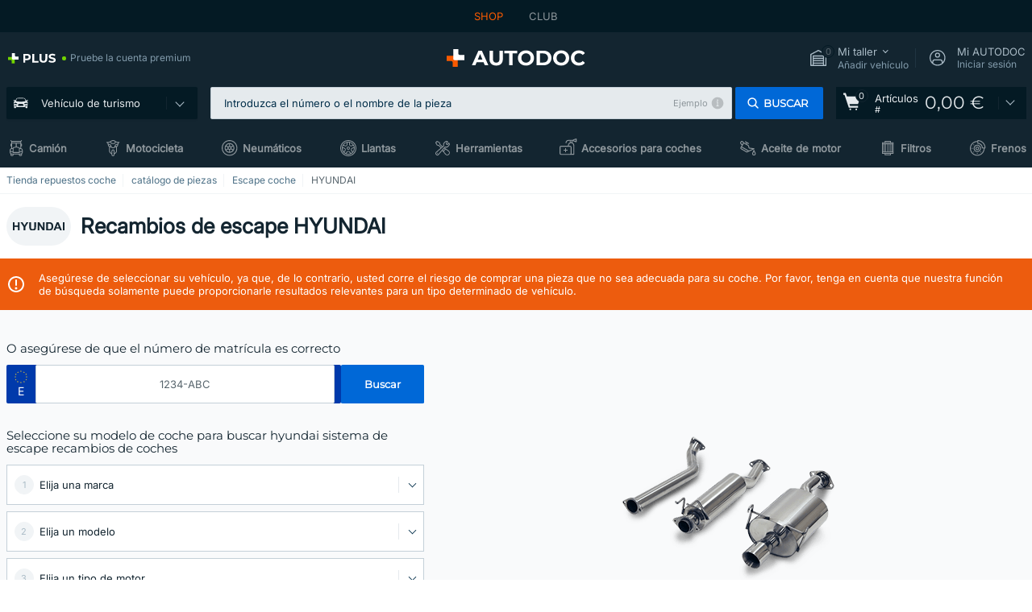

--- FILE ---
content_type: text/html; charset=UTF-8
request_url: https://www.autodoc.es/repuestos/sistema-de-escape/hyundai
body_size: 32785
content:
<!DOCTYPE html>
<html lang="es">
<head>
    <meta charset="utf-8">
    <title>Piezas de escape HYUNDAI | precio online en AUTODOC</title>
    <meta name="description" content="【LA MEJOR ❗ OFERTA】⚡️ ➤ ¡Piezas de escape HYUNDAI❗ Eche un vistazo a la amplia gama de repuestos coches de AUTODOC España ✚ con precios bajos ✚ un enorme rango de marcas❗ Envío gratuito para pedidos cuyo importe supere los 120 &euro;❗">
    <meta name="keywords" content="">

        
    <meta name="viewport" content="width=device-width, initial-scale=1.0">
    <meta name="csrf-token" content="bl7AOXitgiXf3IHTvNfJJ3UHR7Y5LNtUA8BAQ2ti">
    <meta name="format-detection" content="telephone=no">
    <meta http-equiv="x-ua-compatible" content="ie=edge">
    <meta name="robots" content="index, follow">

    <link rel="canonical" href="https://www.autodoc.es/repuestos/sistema-de-escape/hyundai">
    <link rel="alternate" hreflang="de" href="https://www.autodoc.de/autoteile/abgasanlage/hyundai">
    <link rel="alternate" hreflang="fr-FR" href="https://www.auto-doc.fr/pieces-detachees/echappement/hyundai">
    <link rel="alternate" hreflang="es-ES" href="https://www.autodoc.es/repuestos/sistema-de-escape/hyundai">
    <link rel="alternate" hreflang="en-GB" href="https://www.autodoc.co.uk/car-parts/exhaust-system/hyundai">
    <link rel="alternate" hreflang="it-IT" href="https://www.auto-doc.it/pezzi-di-ricambio/impianto-gas-scarico/hyundai">
    <link rel="alternate" hreflang="de-AT" href="https://www.auto-doc.at/autoteile/abgasanlage/hyundai">
    <link rel="alternate" hreflang="de-CH" href="https://www.auto-doc.ch/autoteile/abgasanlage/hyundai">
    <link rel="alternate" hreflang="pt-PT" href="https://www.auto-doc.pt/pecas-sobresselentes/sistema-de-escape/hyundai">
    <link rel="alternate" hreflang="nl-NL" href="https://www.autodoc.nl/auto-onderdelen/uitlaatsysteem/hyundai">
    <link rel="alternate" hreflang="da-DK" href="https://www.autodoc.dk/reservedele/udstoedningssystem/hyundai">
    <link rel="alternate" hreflang="fi-FI" href="https://www.autodoc.fi/autonosat/pakoputkisto/hyundai">
    <link rel="alternate" hreflang="sv-SE" href="https://www.autodoc.se/reservdelar/avgassystem/hyundai">
    <link rel="alternate" hreflang="pl-PL" href="https://www.autodoc.pl/czesci-zapasowe/uklad_wydechowy/hyundai">
    <link rel="alternate" hreflang="cs-CZ" href="https://www.autodoc.cz/autodily/vyfukovy_system/hyundai">
    <link rel="alternate" hreflang="bg-BG" href="https://www.autodoc.bg/rezervni-chasti/izpueskatelna_sistema/hyundai">
    <link rel="alternate" hreflang="el-GR" href="https://www.autodoc.gr/exartimata-aftokiniton/systima_exatmisis/hyundai">
    <link rel="alternate" hreflang="hu-HU" href="https://www.autodoc.hu/jarmu-alkatreszek/kipufogoe/hyundai">
    <link rel="alternate" hreflang="et-EE" href="https://www.autodoc.ee/auto-osad/valjalaskesuesteem/hyundai">
    <link rel="alternate" hreflang="lv-LV" href="https://www.autodoc.lv/auto-dalas/izpluedes_gazu_sistema/hyundai">
    <link rel="alternate" hreflang="sk-SK" href="https://www.autodoc.sk/nahradne-diely/vyfukovy_system/hyundai">
    <link rel="alternate" hreflang="lt-LT" href="https://www.autodoc.lt/autodalys/ismetimo_sistema/hyundai">
    <link rel="alternate" hreflang="sl-SI" href="https://www.autodoc.si/rezervni-deli/izpusni_sistem/hyundai">
    <link rel="alternate" hreflang="de-LU" href="https://www.autodoc.lu/autoteile/abgasanlage/hyundai">
    <link rel="alternate" hreflang="nl-BE" href="https://www.autodoc.be/auto-onderdelen/uitlaatsysteem/hyundai">
    <link rel="alternate" hreflang="no-NO" href="https://www.autodoc.co.no/reservedeler/eksosanlegg/hyundai">
    <link rel="alternate" hreflang="ro-RO" href="https://www.autodoc24.ro/piese-de-schimb/sistemul_de_esapament/hyundai">
    <link rel="alternate" hreflang="fr-BE" href="https://www.auto-doc.be/pieces-detachees/echappement/hyundai">
    <link rel="alternate" hreflang="en-IE" href="https://www.auto-doc.ie/car-parts/exhaust-system/hyundai">
    <link rel="alternate" hreflang="fr-CH" href="https://www.autodoc24.ch/pieces-detachees/echappement/hyundai">
    <link rel="alternate" hreflang="en-DE" href="https://www.autodoc.parts/car-parts/exhaust-system/hyundai">
    <link rel="alternate" hreflang="en-FR" href="https://www.autodoc24.fr/car-parts/exhaust-system/hyundai">
    <link rel="alternate" hreflang="en-IT" href="https://www.autodoc24.it/car-parts/exhaust-system/hyundai">
    <link rel="alternate" hreflang="en-NL" href="https://www.autodoc24.nl/car-parts/exhaust-system/hyundai">
            
    <link href="/assets/54eb94/css/vendor.css?id=c584094dbf87722b988bc196510f004e" media="screen" rel="stylesheet" type="text/css">
    <link href="/assets/54eb94/css/app.css?id=410de3d88b27887d742da1b88942658c" media="screen" rel="stylesheet" type="text/css">
    <link rel="apple-touch-icon-precomposed" sizes="57x57" href="/assets/54eb94/images/apple-touch-icon-57x57.png">
    <link rel="apple-touch-icon-precomposed" sizes="114x114" href="/assets/54eb94/images/apple-touch-icon-114x114.png">
    <link rel="apple-touch-icon-precomposed" sizes="72x72" href="/assets/54eb94/images/apple-touch-icon-72x72.png">
    <link rel="apple-touch-icon-precomposed" sizes="144x144" href="/assets/54eb94/images/apple-touch-icon-144x144.png">
    <link rel="apple-touch-icon-precomposed" sizes="60x60" href="/assets/54eb94/images/apple-touch-icon-60x60.png">
    <link rel="apple-touch-icon-precomposed" sizes="120x120" href="/assets/54eb94/images/apple-touch-icon-120x120.png">
    <link rel="apple-touch-icon-precomposed" sizes="76x76" href="/assets/54eb94/images/apple-touch-icon-76x76.png">
    <link rel="apple-touch-icon-precomposed" sizes="152x152" href="/assets/54eb94/images/apple-touch-icon-152x152.png">
    <link rel="icon" type="image/png" sizes="196x196" href="/assets/54eb94/images/favicon-196x196.png">
    <link rel="icon" type="image/png" sizes="96x96" href="/assets/54eb94/images/favicon-96x96.png">
    <link rel="icon" type="image/png" sizes="32x32" href="/assets/54eb94/images/favicon-32x32.png">
    <link rel="icon" type="image/png" sizes="16x16" href="/assets/54eb94/images/favicon-16x16.png">
    <link rel="icon" type="image/png" sizes="128x128" href="/assets/54eb94/images/favicon-128.png">
    <!-- a.1 -->
<meta data-bing-key-tracker name="msvalidate.01" content="6C45369F110BCE52D1CA91A29BCC5EFE">

        <!-- a.2 -->
<script data-safe-params>
  window.safeParams = {};

  (function () {
    window.safeParams = {
      getUrlParams: function () {
        const currentParams = new URLSearchParams(window.location.search);
        const relevantParams = new URLSearchParams();
        const parametersList = ["awc","tduid","tagtag_uid","source","kk","s24clid","tb_prm","fbclid","gclid","wbraid","gbraid","braid","msclkid","cnxclid","zanpid","siteid","rtbhc","ranMID","ranEAID","wgu","wgexpiry","utm_source","utm_medium","utm_campaign","utm_term","utm_content"];

        for (const [key, value] of currentParams) {
          if (parametersList.includes(key)) {
            relevantParams.append(key, value);
          }
        }

        return relevantParams;
      },
      getTrackingParams: function getTrackingParams (url, params) {
        if (!params.toString()) {
          return url;
        }

        const targetUrl = new URL(url, window.location.origin);
        for (const [key, value] of params) {
          if (!targetUrl.searchParams.has(key)) {
            targetUrl.searchParams.set(key, value);
          }
        }
        return targetUrl.toString();
      },
      isInternalLink: function (url) {
        try {
          const targetUrl = new URL(url, window.location.origin);
          if (targetUrl.protocol.match(/^(mailto|tel|javascript):/i)) {
            return false;
          }
          return targetUrl.origin === window.location.origin;
        } catch (e) {
          return false;
        }
      },
    };

    function initParamsManager () {
      const savedParams = window.safeParams.getUrlParams();

      if (!savedParams.toString()) {
        console.log('no params to save');
        return;
      }

      function processNewLinks (mutations) {
        mutations.forEach(mutation => {
          mutation.addedNodes.forEach(node => {
            if (node.nodeType === Node.ELEMENT_NODE) {
              node.querySelectorAll('a, [data-link]').forEach(element => {
                const url = element.tagName === 'A' ? element.href : element.dataset.link;

                if (window.safeParams.isInternalLink(url)) {
                  const processedUrl = window.safeParams.getTrackingParams(url, savedParams);

                  if (element.tagName === 'A') {
                    element.href = processedUrl;
                  } else {
                    element.dataset.link = processedUrl;
                  }
                }
              });
            }
          });
        });
      }

      const observer = new MutationObserver(processNewLinks);
      observer.observe(document.body, {
        childList: true,
        subtree: true,
      });

      document.querySelectorAll('a, [data-link]').forEach(element => {
        const url = element.tagName === 'A' ? element.href : element.dataset.link;

        if (window.safeParams.isInternalLink(url)) {
          const processedUrl = window.safeParams.getTrackingParams(url, savedParams);

          if (element.tagName === 'A') {
            element.href = processedUrl;
          } else {
            element.dataset.link = processedUrl;
          }
        }
      });
    }

    document.addEventListener('setTermsCookiesChoose', function (e) {
      if (e.detail?.allAnalyticsCookies !== 'denied' || e.detail?.allMarketingCookies !== 'denied') {
        initParamsManager();
      }
    });
  })();
</script>

</head>
<body>
<!-- a.3 -->
<div style="display:none" data-session-start></div>

<script>
        window.popupSettings = JSON.parse('{\u0022forgot-password\u0022:{\u0022id\u0022:\u0022c6608e5d-e436-4c2a-9175-7d9d79429f40\u0022,\u0022type\u0022:\u0022forgot-password\u0022,\u0022status\u0022:1,\u0022name\u0022:\u0022Forgot password\u0022,\u0022priority\u0022:500,\u0022timeout\u0022:0,\u0022routes\u0022:{\u0022allowed\u0022:[],\u0022disallowed\u0022:[]},\u0022settings\u0022:{\u0022status\u0022:1,\u0022priority\u0022:0},\u0022projectIds\u0022:[218,228,229,230,231,232,233,234,235,236,237,238,239,240,241,242,243,244,245,246,247,248,249,250,251,252,268,719,720,833,893,923,983,984,985],\u0022triggerTypes\u0022:[0],\u0022userType\u0022:0,\u0022createdAt\u0022:\u00222025-12-18T15:24:01.686\u0022,\u0022updatedAt\u0022:\u00222025-12-25T23:03:05.621\u0022},\u0022simple-popup\u0022:{\u0022id\u0022:\u002269d516a7-8ae2-460d-af6d-de578709b84d\u0022,\u0022type\u0022:\u0022simple-popup\u0022,\u0022status\u0022:1,\u0022name\u0022:\u0022Simple popup settings (default)\u0022,\u0022priority\u0022:500,\u0022timeout\u0022:0,\u0022routes\u0022:{\u0022allowed\u0022:[],\u0022disallowed\u0022:[]},\u0022settings\u0022:{\u0022status\u0022:1,\u0022priority\u0022:0},\u0022projectIds\u0022:[218,228,229,230,231,232,233,234,235,236,237,238,239,240,241,242,243,244,245,246,247,248,249,250,251,252,268,719,720,833,893,923,985,984,983],\u0022triggerTypes\u0022:[0],\u0022userType\u0022:2,\u0022createdAt\u0022:\u00222025-12-18T15:38:38.051\u0022,\u0022updatedAt\u0022:\u00222025-12-25T23:14:07.819\u0022},\u0022cookies-popup\u0022:{\u0022id\u0022:\u00223b241101-e2bb-4255-8caf-4136c566a967\u0022,\u0022type\u0022:\u0022cookies-popup\u0022,\u0022status\u0022:1,\u0022name\u0022:\u0022Cookie PopUp Main\u0022,\u0022priority\u0022:800,\u0022timeout\u0022:0,\u0022routes\u0022:{\u0022allowed\u0022:[],\u0022disallowed\u0022:[\u0022basketRecovery\u0022,\u0022basketRecoveryByWpn\u0022,\u0022basket_alldata_redirect\u0022,\u0022basket_shipping_redirect\u0022,\u0022basket_guest_alldata_redirect\u0022,\u0022cart\u0022,\u0022cartAccount\u0022,\u0022cartAddress\u0022,\u0022cartAddressGuest\u0022,\u0022cartAllData\u0022,\u0022cartAllDataGuest\u0022,\u0022cartLogin\u0022,\u0022cartPayments\u0022,\u0022cartPaymentsGuest\u0022,\u0022cartSetPayments\u0022,\u0022cartSetPaymentsGuest\u0022,\u0022cartSubscriptionPayments\u0022,\u0022paylink_adyen_bancontact\u0022,\u0022paylink_adyen_credit_card\u0022,\u0022paylink_be2bill\u0022,\u0022paylink_be2bill_oney_checkout\u0022,\u0022paylink_braintree_creditcards\u0022,\u0022paylink_handler\u0022,\u0022paylink_klarna\u0022,\u0022paylink_klarna_billie\u0022,\u0022paylink_klarnacheckout\u0022,\u0022paylink_ps_adyen_credit_card\u0022,\u0022paylink_trustly\u0022,\u0022payment_add\u0022,\u0022payment_adyen_bancontact\u0022,\u0022payment_adyen_credit_card\u0022,\u0022payment_be2bill\u0022,\u0022payment_be2bill_oney_checkout\u0022,\u0022payment_braintree_creditcards\u0022,\u0022payment_handler\u0022,\u0022payment_klarna\u0022,\u0022payment_klarna_billie\u0022,\u0022payment_klarnacheckout\u0022,\u0022payment_ps_adyen_credit_card\u0022,\u0022payment_trustly\u0022,\u0022subscriptionCart\u0022,\u0022subscription_adyen_bancontact\u0022,\u0022subscription_adyen_credit_card\u0022,\u0022subscription_be2bill\u0022,\u0022subscription_be2bill_oney_checkout\u0022,\u0022subscription_braintree_creditcards\u0022,\u0022subscription_handler\u0022,\u0022subscription_klarna\u0022,\u0022subscription_klarna_billie\u0022,\u0022subscription_klarnacheckout\u0022,\u0022subscription_ps_adyen_credit_card\u0022,\u0022subscription_trustly\u0022]},\u0022settings\u0022:{\u0022status\u0022:1,\u0022priority\u0022:0},\u0022projectIds\u0022:[218,228,229,230,231,232,233,234,235,236,237,238,239,240,241,242,243,244,245,246,247,248,249,250,251,252,268,719,720,833,893,983,984,985,923],\u0022triggerTypes\u0022:[1,0],\u0022userType\u0022:2,\u0022createdAt\u0022:\u00221999-12-31T22:00:00\u0022,\u0022updatedAt\u0022:\u00222026-01-07T16:34:36.202\u0022},\u0022login-popup\u0022:{\u0022id\u0022:\u00229fcb6af2-297d-4eee-87ee-2c19c3b41007\u0022,\u0022type\u0022:\u0022login-popup\u0022,\u0022status\u0022:1,\u0022name\u0022:\u0022Login popup\u0022,\u0022priority\u0022:500,\u0022timeout\u0022:0,\u0022routes\u0022:{\u0022allowed\u0022:[],\u0022disallowed\u0022:[]},\u0022settings\u0022:{\u0022status\u0022:1,\u0022priority\u0022:0},\u0022projectIds\u0022:[218,228,229,230,231,232,233,234,235,236,237,238,239,240,241,242,243,244,245,246,247,248,249,250,251,252,268,719,720,833,893,923,983,984,985],\u0022triggerTypes\u0022:[0],\u0022userType\u0022:0,\u0022createdAt\u0022:\u00222025-12-18T15:11:35.206\u0022,\u0022updatedAt\u0022:\u00222026-01-09T11:42:01.404\u0022},\u0022not-found-car\u0022:{\u0022id\u0022:\u00225b0df7ab-49f2-4647-a827-05298ecbd6de\u0022,\u0022type\u0022:\u0022not-found-car\u0022,\u0022status\u0022:1,\u0022name\u0022:\u0022Car not found\u0022,\u0022priority\u0022:500,\u0022timeout\u0022:0,\u0022routes\u0022:{\u0022allowed\u0022:[],\u0022disallowed\u0022:[]},\u0022settings\u0022:{\u0022status\u0022:1,\u0022priority\u0022:0},\u0022projectIds\u0022:[218,228,229,230,231,232,233,234,235,236,237,238,239,240,241,242,243,244,245,246,247,248,249,250,251,252,268,719,720,833,893,983,984,985,923],\u0022triggerTypes\u0022:[0],\u0022userType\u0022:2,\u0022createdAt\u0022:\u00222025-12-18T15:30:22.898\u0022,\u0022updatedAt\u0022:\u00222026-01-09T10:32:17.011\u0022},\u0022selector-popup\u0022:{\u0022id\u0022:\u0022673a344d-1152-4490-bb78-522a0809498f\u0022,\u0022type\u0022:\u0022selector-popup\u0022,\u0022status\u0022:1,\u0022name\u0022:\u0022Selector\u0022,\u0022priority\u0022:600,\u0022timeout\u0022:0,\u0022routes\u0022:{\u0022allowed\u0022:[],\u0022disallowed\u0022:[]},\u0022settings\u0022:{\u0022status\u0022:1,\u0022priority\u0022:0},\u0022projectIds\u0022:[218,228,229,230,231,232,233,234,235,236,237,238,239,240,241,242,243,244,245,246,247,248,249,250,251,252,268,719,720,833,893,923,983,984,985],\u0022triggerTypes\u0022:[0],\u0022userType\u0022:2,\u0022createdAt\u0022:\u00222025-12-18T15:25:55.839\u0022,\u0022updatedAt\u0022:\u00222026-01-08T11:18:15.985\u0022},\u0022selector-profile-tab\u0022:{\u0022id\u0022:\u0022fd00580e-42f3-4de7-94f8-52a9e9dfa0df\u0022,\u0022type\u0022:\u0022selector-profile-tab\u0022,\u0022status\u0022:1,\u0022name\u0022:\u0022Selector profile tab (Garage selector)\u0022,\u0022priority\u0022:500,\u0022timeout\u0022:0,\u0022routes\u0022:{\u0022allowed\u0022:[],\u0022disallowed\u0022:[]},\u0022settings\u0022:{\u0022status\u0022:1,\u0022priority\u0022:0},\u0022projectIds\u0022:[218,228,229,230,231,232,233,234,235,236,237,238,239,240,241,242,243,244,245,246,247,248,249,250,251,252,268,719,720,833,893,983,984,985,923],\u0022triggerTypes\u0022:[0],\u0022userType\u0022:2,\u0022createdAt\u0022:\u00222025-12-18T15:40:22.563\u0022,\u0022updatedAt\u0022:\u00222026-01-12T13:15:51.219\u0022},\u0022google-one-tap\u0022:{\u0022id\u0022:\u002277268690-05da-45d6-96c9-3f2482875db3\u0022,\u0022type\u0022:\u0022google-one-tap\u0022,\u0022status\u0022:1,\u0022name\u0022:\u0022Google One Tap popup (Google login)\u0022,\u0022priority\u0022:700,\u0022timeout\u0022:0,\u0022routes\u0022:{\u0022allowed\u0022:[],\u0022disallowed\u0022:[\u0022basketRecoveryByWpn\u0022,\u0022basketRecovery\u0022,\u0022cart\u0022,\u0022cartAccount\u0022,\u0022cartAddress\u0022,\u0022cartAddressGuest\u0022,\u0022cartAllData\u0022,\u0022cartAllDataGuest\u0022,\u0022cartLogin\u0022,\u0022cartPayments\u0022,\u0022cartPaymentsGuest\u0022,\u0022cartSetPayments\u0022,\u0022cartSetPaymentsGuest\u0022,\u0022cartSubscriptionPayments\u0022,\u0022paylink_adyen_bancontact\u0022,\u0022paylink_adyen_credit_card\u0022,\u0022paylink_be2bill\u0022,\u0022paylink_be2bill_oney_checkout\u0022,\u0022paylink_braintree_creditcards\u0022,\u0022paylink_handler\u0022,\u0022paylink_klarna_billie\u0022,\u0022paylink_klarna\u0022,\u0022paylink_klarnacheckout\u0022,\u0022paylink_ps_adyen_credit_card\u0022,\u0022paylink_trustly\u0022,\u0022payment_add\u0022,\u0022payment_adyen_bancontact\u0022,\u0022payment_adyen_credit_card\u0022,\u0022payment_be2bill\u0022,\u0022payment_be2bill_oney_checkout\u0022,\u0022payment_braintree_creditcards\u0022,\u0022payment_handler\u0022,\u0022payment_klarna\u0022,\u0022payment_klarna_billie\u0022,\u0022payment_klarnacheckout\u0022,\u0022payment_ps_adyen_credit_card\u0022,\u0022payment_trustly\u0022,\u0022subscriptionCart\u0022,\u0022subscription_adyen_bancontact\u0022,\u0022subscription_adyen_credit_card\u0022,\u0022subscription_be2bill\u0022,\u0022subscription_be2bill_oney_checkout\u0022,\u0022subscription_braintree_creditcards\u0022,\u0022subscription_handler\u0022,\u0022subscription_klarna\u0022,\u0022subscription_klarna_billie\u0022,\u0022subscription_klarnacheckout\u0022,\u0022subscription_ps_adyen_credit_card\u0022,\u0022subscription_trustly\u0022]},\u0022settings\u0022:{\u0022status\u0022:1,\u0022priority\u0022:0},\u0022projectIds\u0022:[218,228,229,230,231,232,233,234,235,236,237,238,239,240,241,242,243,244,245,246,247,248,249,250,251,252,268,719,720,833,893,983,984,985,923],\u0022triggerTypes\u0022:[1],\u0022userType\u0022:0,\u0022createdAt\u0022:\u00222025-12-18T15:49:54.611\u0022,\u0022updatedAt\u0022:\u00222026-01-07T13:56:14.309\u0022},\u0022register-popup\u0022:{\u0022id\u0022:\u002261a4e42a-d5f1-4d1b-b61b-467a9f0cd2e1\u0022,\u0022type\u0022:\u0022register-popup\u0022,\u0022status\u0022:1,\u0022name\u0022:\u0022Register popup\u0022,\u0022priority\u0022:500,\u0022timeout\u0022:0,\u0022routes\u0022:{\u0022allowed\u0022:[],\u0022disallowed\u0022:[]},\u0022settings\u0022:{\u0022status\u0022:1,\u0022priority\u0022:0},\u0022projectIds\u0022:[218,228,229,230,231,232,233,234,235,236,237,238,239,240,241,242,243,244,245,246,247,248,249,250,251,252,268,719,720,833,893,923,985,984,983],\u0022triggerTypes\u0022:[0],\u0022userType\u0022:0,\u0022createdAt\u0022:\u00222025-12-18T15:12:50.028\u0022,\u0022updatedAt\u0022:\u00222025-12-25T23:02:35.62\u0022},\u0022sidebar-key-characteristics\u0022:{\u0022id\u0022:\u0022e5062320-330d-4b09-b5e8-d2828f87310d\u0022,\u0022type\u0022:\u0022sidebar-key-characteristics\u0022,\u0022status\u0022:1,\u0022name\u0022:\u0022Sidebar key characteristics\u0022,\u0022priority\u0022:900,\u0022timeout\u0022:0,\u0022routes\u0022:{\u0022allowed\u0022:[],\u0022disallowed\u0022:[]},\u0022settings\u0022:{\u0022status\u0022:1,\u0022priority\u0022:0},\u0022projectIds\u0022:[218,228,229,230,231,232,233,234,235,236,237,238,239,240,241,242,243,244,245,246,247,248,249,250,251,252,268,719,720,833,893,983,984,985,923],\u0022triggerTypes\u0022:[2],\u0022userType\u0022:2,\u0022createdAt\u0022:\u00222025-12-18T15:57:38.023\u0022,\u0022updatedAt\u0022:\u00222026-01-08T13:30:19.351\u0022},\u0022interstitial-banner\u0022:{\u0022id\u0022:\u0022646702a5-2c59-4fde-bcc4-c5a4f4ecc9ec\u0022,\u0022type\u0022:\u0022interstitial-banner\u0022,\u0022status\u0022:1,\u0022name\u0022:\u0022Interstitial banner\u0022,\u0022priority\u0022:900,\u0022timeout\u0022:0,\u0022routes\u0022:{\u0022allowed\u0022:[],\u0022disallowed\u0022:[\u0022payment_add\u0022,\u0022payment_handler\u0022,\u0022payment_be2bill\u0022,\u0022payment_klarna\u0022,\u0022payment_klarnacheckout\u0022,\u0022payment_klarna_billie\u0022,\u0022payment_trustly\u0022,\u0022payment_braintree_creditcards\u0022,\u0022paylink_handler\u0022,\u0022paylink_be2bill\u0022,\u0022paylink_klarna\u0022,\u0022paylink_klarnacheckout\u0022,\u0022paylink_trustly\u0022,\u0022paylink_braintree_creditcards\u0022,\u0022subscription_handler\u0022,\u0022subscription_be2bill\u0022,\u0022subscription_klarna\u0022,\u0022subscription_klarnacheckout\u0022,\u0022subscription_trustly\u0022,\u0022subscription_braintree_creditcards\u0022,\u0022cart\u0022,\u0022cartAllData\u0022,\u0022cartAllDataGuest\u0022,\u0022cartAccount\u0022,\u0022cartLogin\u0022,\u0022cartAddress\u0022,\u0022cartAddressGuest\u0022,\u0022cartPayments\u0022,\u0022cartPaymentsGuest\u0022,\u0022cartSetPayments\u0022,\u0022cartSetPaymentsGuest\u0022,\u0022basketRecoveryByWpn\u0022,\u0022basketRecovery\u0022,\u0022payment_adyen_credit_card\u0022,\u0022payment_adyen_bancontact\u0022,\u0022return_return\u0022]},\u0022settings\u0022:{\u0022status\u0022:1,\u0022priority\u0022:0},\u0022projectIds\u0022:[218,228,229,230,231,232,233,234,235,236,237,238,239,240,241,242,243,244,245,246,247,248,249,250,251,252,268,719,720,833,893,923,983,984,985],\u0022triggerTypes\u0022:[1],\u0022userType\u0022:2,\u0022createdAt\u0022:\u00222025-12-18T16:18:49.003\u0022,\u0022updatedAt\u0022:\u00222025-12-25T23:30:11.07\u0022},\u0022login-before-wishlist-add\u0022:{\u0022id\u0022:\u002288960085-9b57-4a27-a586-2a01c0eedf98\u0022,\u0022type\u0022:\u0022login-before-wishlist-add\u0022,\u0022status\u0022:1,\u0022name\u0022:\u0022Login before wishlist add\u0022,\u0022priority\u0022:500,\u0022timeout\u0022:0,\u0022routes\u0022:{\u0022allowed\u0022:[],\u0022disallowed\u0022:[]},\u0022settings\u0022:{\u0022status\u0022:1,\u0022priority\u0022:0},\u0022projectIds\u0022:[218,228,229,230,231,232,233,234,235,236,237,238,239,240,241,242,243,244,245,246,247,248,249,250,251,252,268,719,720,833,893,983,984,985,923],\u0022triggerTypes\u0022:[0],\u0022userType\u0022:0,\u0022createdAt\u0022:\u00222025-12-18T16:17:05.533\u0022,\u0022updatedAt\u0022:\u00222026-01-08T12:47:50.844\u0022},\u0022product-add-to-cart-related\u0022:{\u0022id\u0022:\u00226e3dd388-dcc6-46d5-8ccb-025ac24b353e\u0022,\u0022type\u0022:\u0022product-add-to-cart-related\u0022,\u0022status\u0022:1,\u0022name\u0022:\u0022Related products\u0022,\u0022priority\u0022:700,\u0022timeout\u0022:0,\u0022routes\u0022:{\u0022allowed\u0022:[],\u0022disallowed\u0022:[\u0022accessories_listing\u0022,\u0022accessories_listing_brand\u0022,\u0022chemicals_listing_brand\u0022,\u0022chemicals_listing\u0022,\u0022compatibility_transaction\u0022,\u0022criterion_listing\u0022,\u0022index_accessories\u0022,\u0022motoroil_release\u0022,\u0022motoroil_viscosity\u0022,\u0022motoroil_viscosity_brand\u0022,\u0022oe_number\u0022,\u0022promotional_transaction\u0022,\u0022short_number\u0022,\u0022tools_listing\u0022,\u0022tools_listing_brand\u0022]},\u0022settings\u0022:{\u0022status\u0022:1,\u0022priority\u0022:0},\u0022projectIds\u0022:[218,228,229,230,231,232,233,234,235,236,237,238,239,240,241,242,243,244,245,246,247,248,249,250,251,252,268,719,720,833,893,923,983,984,985],\u0022triggerTypes\u0022:[5,0],\u0022userType\u0022:2,\u0022createdAt\u0022:\u00222025-12-18T15:33:56.811\u0022,\u0022updatedAt\u0022:\u00222025-12-29T12:35:21.806\u0022},\u0022mobile-app-bonus-popup\u0022:{\u0022id\u0022:\u0022aac5231b-55a2-450e-87ed-7bb9827c8d13\u0022,\u0022type\u0022:\u0022mobile-app-bonus-popup\u0022,\u0022status\u0022:1,\u0022name\u0022:\u0022Mobile app bonus popup after selector change\u0022,\u0022priority\u0022:500,\u0022timeout\u0022:0,\u0022routes\u0022:{\u0022allowed\u0022:[],\u0022disallowed\u0022:[]},\u0022settings\u0022:{\u0022status\u0022:1,\u0022priority\u0022:0},\u0022projectIds\u0022:[218,228,229,230,231,232,233,234,235,236,237,238,239,240,241,242,243,244,245,246,247,248,249,250,251,252,268,719,720,833,893,923,983,984,985],\u0022triggerTypes\u0022:[0],\u0022userType\u0022:2,\u0022createdAt\u0022:\u00222025-12-18T15:28:02.741\u0022,\u0022updatedAt\u0022:\u00222025-12-25T23:04:21.464\u0022}}');
    </script>
<div id="app"
            data-user-id="" data-cart-id="" data-ubi="" data-cart-count="0" data-maker-id="183" data-model-id="" data-car-id="" data-404-page="false" data-route-name="category_maker_parent" data-ab-test-type data-ab-test-group data-ab-test-keys data-ab-test-values
    >
<div class="header-wrap" data-header-wrap>
    <div class="header-cross-products">
    <div class="wrap">
        <ul class="header-cross-products__list">
                            <li>
                    <span class="header-cross-products__link active"
                                                    >
                        SHOP
                    </span>
                </li>
                            <li>
                    <span class="header-cross-products__link"
                           role="link" tabindex="0" data-link="https://club.autodoc.es/?to=%2F&amp;utm_source=www.autodoc.es&amp;utm_medium=referral&amp;utm_term=es&amp;utm_content=category_maker_parent%7Cdesktop%7C&amp;utm_campaign=header_club " data-target="_blank"                           >
                        CLUB
                    </span>
                </li>
                    </ul>
    </div>
</div>

        <header class="header" >
        <div class="wrap">
            <div class="header__top">
                <div class="header-atd-plus"
     role="link"
     tabindex="0"
     data-tooltip-hover
     data-plus-tooltip
     data-ajax-link="https://www.autodoc.es/ajax/get-plus-tooltip"
     data-link="https://www.autodoc.es/services/plus-service"
>
    <span class="header-atd-plus__logo">
        <svg class='base-svg' role='none'>
            <use xlink:href='/assets/54eb94/images/icon-sprite-color.svg#sprite-plus-icon-color'></use>
        </svg>
    </span>
    <div class="header-atd-plus__title">Pruebe la cuenta premium</div>
</div>

                <div class="header__logo">
                                                <a href="https://www.autodoc.es/">
                                <img src="https://scdn.autodoc.de/static/logo/logo-light.svg"
                                     alt="AUTODOC España">
                            </a>                                    </div>
                <div class="header__top-right">
                    <div class="header__top-right-item header-garage " data-document-click-none
     data-garage-link="https://www.autodoc.es/ajax/get-garage-tooltip">
    <div class="header-garage__wrap" role="button" tabindex="0" data-show-tooltip-garage>
        <div class="header-garage__icon">
            <svg class='base-svg' role='none'>
                <use xlink:href='/assets/54eb94/images/icon-sprite-bw.svg#sprite-garage-icon-bw'></use>
            </svg>
            <span class="header-garage__amount" data-cart-count="0">0</span>
        </div>
        <div class="header-garage__text">
            <span class="header-garage__text-title">Mi taller</span>
                            <div class="header-garage__text-brand">
                    Añadir vehículo                </div>
                    </div>
    </div>
    <div class="header-garage__tooltip" data-tooltip-mouseleave data-tooltip-garage data-garage-tooltip-container
        data-garage-cars="0"
    >
    </div>
</div>
                                                                <div class="header__top-right-item header-login js-login-popup" data-login-show role="button" tabindex="0">
                            <div class="header-login__icon">
                                <svg class='base-svg' role='none'>
                                    <use
                                        xlink:href='/assets/54eb94/images/icon-sprite-bw.svg#sprite-user-icon-bw'></use>
                                </svg>
                            </div>
                            <div class="header-login__text">
                                <span class="header-login__text-title">Mi AUTODOC</span>
                                Iniciar sesión                            </div>
                        </div>
                                    </div>
                <div data-header-top-right></div>
            </div>
            <div class="header__panel">
    <div class="header-menu" data-burger-mobile
         data-current-subdomain="" tabindex="0" role="button">
        <div class="header-menu__desk" data-header-menu-link>
                                <svg class='header-menu__desk-icon base-svg' role='none'>
                        <use xlink:href='/assets/54eb94/images/icon-sprite-bw.svg#sprite-car-icon-full-bw'></use>
                    </svg>
                    <a href="https://www.autodoc.es/repuestos" class="header-menu__desk-title"
                        data-image="/assets/54eb94/images/icon-sprite-bw.svg#sprite-car-icon-full-bw" tabindex="-1">
                        Vehículo de turismo                    </a>                    </div>
        <div class="header-menu__mobile">
            <svg class='base-svg' role='none'>
                <use xlink:href='/assets/54eb94/images/icon-sprite-bw.svg#sprite-burger-icon-bw'></use>
            </svg>
        </div>
    </div>

    <div class="header-search-wrap header-search-wrap--categories" data-mobile-search-wrap data-mobile-search-wrap-categories data-document-click-none>
    <div class="header-search" data-mobile-search>
        <div class="header-search__overlay-wrap" data-hide-autocomplete>
            <div class="header-search__overlay"></div>
        </div>
        <form method="get" action="https://www.autodoc.es/search" class="header-search__wrap" data-header-search-wrap data-autocomplete-form>
            <div class="header-search__tag" data-autocomplete-top-tags></div>
            <div class="header-search__close" data-hide-autocomplete></div>
            <div class="header-search__input">
                <div class="header-search__input-wrap" data-search-autocomplete-wrapper>
                    <input type="text"
                           class="form-input"
                           name="keyword"
                           value=""
                           placeholder="Introduzca el número o el nombre de la pieza"
                           autocomplete="off"
                           data-show-autocomplete
                           data-show-autocomplete-overlay
                           data-search-autocomplete-input
                    >
                    <div class="header-search__clear" data-search-clear-input tabindex="0" role="button"></div>
                    <div class="header-search__example" role="button" tabindex="0" data-search-show-example data-popup-search-example-btn>Ejemplo</div>
                </div>
            </div>
            <span class="header-search__button btn btn--md" role="button" tabindex="0" data-search-submit-button>
                <svg role='none'>
                    <use xlink:href="/assets/54eb94/images/icon-sprite-bw.svg#sprite-search-icon-bw"></use>
                </svg>
                <span>Buscar</span>
            </span>
        </form>
    </div>
</div>

    <span class="header-show-mob" data-show-autocomplete tabindex="0" role="button">
        <svg role='none'>
            <use xlink:href="/assets/54eb94/images/icon-sprite-bw.svg#sprite-search-icon-bw"></use>
        </svg>
    </span>
    <div class="header-cart"
     data-header-cart
     
     
     data-header-cart-middle
     role="link"
     tabindex="0"
     data-link="https://www.autodoc.es/basket">
    <script>var ubi = '';</script>
    <div class="header-cart__icon">
    <svg class="base-svg" role='none'>
        <use xlink:href="/assets/54eb94/images/icon-sprite-bw.svg#sprite-basket-icon-bw"></use>
    </svg>
    <span class="header-cart__amount" data-cart-count-products="0">0</span>
</div>
<div class="header-cart__text">
    Artículos <span class="header-cart__text-number">#</span>
</div>
<div class="header-cart__total" data-order-sum="0">
    0,00 &euro;
</div>
    <div class="header-cart__tooltip" data-header-cart-tooltip>
            <div class="header-cart__tooltip-empty">Su cesta está vacía</div>

            </div>
</div>
</div>
            <nav>
    <ul class="header-nav">
                    <li class="header-nav__item">
                <svg class="header-nav__icon base-svg" role='none'>
                    <use xlink:href="/assets/54eb94/images/icon-sprite-bw.svg#sprite-truck-empty-bw"></use>
                </svg>
                <a href="https://camiones.autodoc.es/" data-parent-id="200000" class="header-nav__link">
                Camión
                </a>            </li>
                    <li class="header-nav__item">
                <svg class="header-nav__icon base-svg" role='none'>
                    <use xlink:href="/assets/54eb94/images/icon-sprite-bw.svg#sprite-moto-empty-bw"></use>
                </svg>
                <a href="https://moto.autodoc.es/" data-parent-id="43000" class="header-nav__link">
                Motocicleta
                </a>            </li>
                    <li class="header-nav__item">
                <svg class="header-nav__icon base-svg" role='none'>
                    <use xlink:href="/assets/54eb94/images/icon-sprite-bw.svg#sprite-tyres-icon-bw"></use>
                </svg>
                <a href="https://www.autodoc.es/neumaticos" data-parent-id="23208" class="header-nav__link">
                Neumáticos
                </a>            </li>
                    <li class="header-nav__item">
                <svg class="header-nav__icon base-svg" role='none'>
                    <use xlink:href="/assets/54eb94/images/icon-sprite-bw.svg#sprite-rims-bw"></use>
                </svg>
                <a href="https://www.autodoc.es/llantas" data-parent-id="90000" class="header-nav__link">
                Llantas
                </a>            </li>
                    <li class="header-nav__item">
                <svg class="header-nav__icon base-svg" role='none'>
                    <use xlink:href="/assets/54eb94/images/icon-sprite-bw.svg#sprite-tools-icon-bw"></use>
                </svg>
                <a href="https://www.autodoc.es/herramientas" data-parent-id="36000" class="header-nav__link">
                Herramientas
                </a>            </li>
                    <li class="header-nav__item">
                <svg class="header-nav__icon base-svg" role='none'>
                    <use xlink:href="/assets/54eb94/images/icon-sprite-bw.svg#sprite-misc-icon-bw"></use>
                </svg>
                <a href="https://www.autodoc.es/accesorios-coche" data-parent-id="33000" class="header-nav__link">
                Accesorios para coches
                </a>            </li>
                    <li class="header-nav__item">
                <svg class="header-nav__icon base-svg" role='none'>
                    <use xlink:href="/assets/54eb94/images/icon-sprite-bw.svg#sprite-oil-icon-bw"></use>
                </svg>
                <a href="https://www.autodoc.es/aceite-de-motor" data-parent-id="12094" class="header-nav__link">
                Aceite de motor
                </a>            </li>
                    <li class="header-nav__item">
                <svg class="header-nav__icon base-svg" role='none'>
                    <use xlink:href="/assets/54eb94/images/icon-sprite-bw.svg#sprite-filters-icon-bw"></use>
                </svg>
                <a href="https://www.autodoc.es/repuestos/filtros" data-parent-id="10105" class="header-nav__link">
                Filtros
                </a>            </li>
                    <li class="header-nav__item">
                <svg class="header-nav__icon base-svg" role='none'>
                    <use xlink:href="/assets/54eb94/images/icon-sprite-bw.svg#sprite-brackes-icon-bw"></use>
                </svg>
                <a href="https://www.autodoc.es/repuestos/frenos" data-parent-id="10106" class="header-nav__link">
                Frenos
                </a>            </li>
            </ul>
</nav>
        </div>
            </header>

</div>
<main class="parts-page" id="main"  >
    <div class="app-left-banner app-left-banner--under-overlay" data-app-left-banner data-removed-dom-element>
</div>
            <div data-popup-live-chat-wrapper></div>

            <div class="head-page head-page--icon">
        <nav class="breadcrumbs swipe">
        <script type="application/ld+json">{
    "@context": "https://schema.org",
    "@type": "BreadcrumbList",
    "itemListElement": [
        {
            "@type": "ListItem",
            "position": 1,
            "item": {
                "@type": "Thing",
                "name": "Tienda repuestos coche",
                "@id": "https://www.autodoc.es/#parts"
            }
        },
        {
            "@type": "ListItem",
            "position": 2,
            "item": {
                "@type": "Thing",
                "name": "catálogo de piezas",
                "@id": "https://www.autodoc.es/repuestos"
            }
        },
        {
            "@type": "ListItem",
            "position": 3,
            "item": {
                "@type": "Thing",
                "name": "Escape coche",
                "@id": "https://www.autodoc.es/repuestos/sistema-de-escape"
            }
        },
        {
            "@type": "ListItem",
            "position": 4,
            "item": {
                "@type": "Thing",
                "name": "HYUNDAI"
            }
        }
    ]
}</script>        <ol class="wrap">
                            <li class="breadcrumbs__item">
                                            <a href="https://www.autodoc.es/#parts">
                        Tienda repuestos coche
                        </a>                                    </li>
                            <li class="breadcrumbs__item">
                                            <a href="https://www.autodoc.es/repuestos">
                        catálogo de piezas
                        </a>                                    </li>
                            <li class="breadcrumbs__item">
                                            <a href="https://www.autodoc.es/repuestos/sistema-de-escape">
                        Escape coche
                        </a>                                    </li>
                            <li class="breadcrumbs__item">
                                            HYUNDAI
                                    </li>
                    </ol>
    </nav>

        <div class="head-page__title wrap">
            <h1 class="head-page__name title-h1">Recambios de escape HYUNDAI</h1>
            <div class="head-page__image">
                <img class="lazyload" src="https://scdn.autodoc.de/makers/183.svg"
                     data-srcset="https://scdn.autodoc.de/makers/183.svg 1x"
                     srcset="https://www.autodoc.es/lazyload.php?width=70&amp;height=35"
                     alt="Repuestos de escape HYUNDAI automóvil a un precio económico online ¡En AUTODOC!">
            </div>
        </div>
    </div>

    <div class="convince-choose-car" data-show-more data-show-more-no-scroll>
    <div class="wrap">
        <div class="convince-choose-car__box">
            <p class="convince-choose-car__title">Asegúrese de seleccionar su vehículo, ya que, de lo contrario, usted corre el riesgo de comprar una pieza que no sea adecuada para su coche. Por favor, tenga en cuenta que nuestra función de búsqueda solamente puede proporcionarle resultados relevantes para un tipo determinado de vehículo.</p>
            <span class="convince-choose-car__more"
                  role="button" tabindex="0"
                  data-more="Más"
                  data-less="Cerrar"
                  data-show-more-btn
            ></span>
        </div>
    </div>
</div>

    <div class="head-selector">
        <div class="wrap">
            <div class="row row-gap-16">
                <div class="col-12 col-lg-5">
                    <div class="search-car-box"
     data-selector-hint-wrapper
     data-ga4-selector-object="block"
     data-car-search-selector
     data-car-search-type="base"
     data-onboarding-type="selector"
     data-selector-hint-wrapper
>
        <div class="number-search" data-selector-number>
    <form onsubmit="return false;">
        <div class="number-search__title">
            <span>O asegúrese de que el número de matrícula es correcto</span>
        </div>
        <div class="number-search__wrap" data-form-row
     data-hint-anchor="form_reg_number" data-onboarding-number>
            <div class="number-search__input number-search__input--blue"
             data-country="E" data-selector-number-kba1>
                    <span class="number-search__input-icon">
                        <svg class='base-svg' role='none'>
                            <use xlink:href="/assets/54eb94/images/icon-sprite-color.svg#sprite-eu-icon-color"></use>
                        </svg>
                    </span>
            <input class="form-input form-input--lg"
                   data-not-remove-class
                   type="text"
                   aria-label="kba1"
                   name="kba[]"
                   id="kba1"
                   placeholder="1234-ABC"
                   maxlength="12"
                   value="">
                    </div>
        <div class="number-search__col">
        <button class="btn btn--lg number-search__btn" data-selector-number-button
            data-kmtx="91"
            data-kmtx-popup="116"
            data-is-ajax="0">
            <span>Buscar</span>
        </button>
    </div>
    <div class="input-error-txt" data-error-message></div>
</div>
            <input name="nodeAlias" type="hidden" value="sistema-de-escape">
    </form>
</div>
<div class="car-selector" data-selector data-car-selector-dropdown>
    <div class="car-selector__refresh-wrap hidden" data-selector-reset tabindex="0" role="button">
        <div class="car-selector__refresh">
            <svg class="base-svg" role='none'>
                <use xlink:href="/assets/54eb94/images/icon-sprite-bw.svg#sprite-refresh-icon-bw"></use>
            </svg>
        </div>
    </div>

            <div class="car-selector__title">Seleccione su modelo de coche para buscar hyundai sistema de escape recambios de coches</div>
    
    
    <form class="car-selector__wrap" onsubmit="return false;" data-vehicle-form>
            <input name="nodeAlias" type="hidden" value="sistema-de-escape">
                
        <div class="car-selector__wrap-form"
     data-selector-maker
     data-form-row
     data-kmtx="873"
>
    <input type="hidden" name="makerId" value="-1">
    <div class="car-selector__wrap-item">
        <div class="car-selector__form-select car-selector__form-select--dropdown form-select form-select--lg" data-selector-block data-selector-block-list-maker
             data-hint-anchor="form_maker_id">
            <div class="car-selector__dropdown-button" tabindex="0" data-dropdown-model-button="maker"><span>Elija una marca</span></div>
            <div class="car-selector__dropdown-search" data-dropdown-model-search-parent="">
                <input class="car-selector__dropdown-search-input" data-dropdown-search-input="makers" data-dropdown-model-search="makers" type="text" placeholder="Buscar">
                <span class="car-selector__dropdown-search-clear" data-dropdown-search-clear=""></span>
            </div>
            <div class="car-selector__dropdown-wrap" data-dropdown-model-wrap="maker">
                <div class="car-selector__dropdown-wrap-top">
                    <div class="car-selector__dropdown-top-mob">
                        <span class="car-selector__dropdown-top-mob-arrow" data-dropdown-search-back="">
                            <svg role='none'>
                                <use xlink:href="/assets/54eb94/images/icon-sprite-bw.svg#sprite-right-arrow-icon-bw"></use>
                            </svg>
                        </span>
                        <span class="car-selector__dropdown-top-mob-heading">Elija una marca</span>
                        <span class="car-selector__dropdown-top-mob-close" data-dropdown-search-close=""></span>
                    </div>
                    <div class="car-selector__dropdown-search d-lg-none d-block" data-dropdown-model-search-parent="">
                        <input class="car-selector__dropdown-search-input" data-dropdown-search-input="makers" data-dropdown-model-search="makers" type="text" placeholder="Buscar">
                        <span class="car-selector__dropdown-search-clear" data-dropdown-search-clear=""></span>
                    </div>
                </div>
                <div class="car-selector__dropdown-category other-header d-none">Otro</div>
                <div class="car-selector__form-list" data-selector-dropdrow-list></div>
                <div class="car-selector__dropdown-no-results" data-dropdown-no-results="">Lo sentimos, no se han encontrado coincidencias para su búsqueda</div>
            </div>
        </div>
            </div>
    <div class="car-selector__error-text" data-error-message></div>
</div>

<div class="car-selector__wrap-form"
     data-selector-model
     data-form-row
     data-kmtx="995"
>
    <input type="hidden" name="modelId" value="-1">
    <div class="car-selector__wrap-item">
        <div class="car-selector__form-select car-selector__form-select--dropdown form-select form-select--lg" data-selector-block data-selector-block-list-model
             data-hint-anchor="form_model_id">
            <div class="car-selector__dropdown-button" tabindex="0" data-dropdown-model-button="model"><span>Elija un modelo</span></div>
            <div class="car-selector__dropdown-search" data-dropdown-model-search-parent="">
                <input class="car-selector__dropdown-search-input" data-dropdown-search-input="model" data-dropdown-model-search="model" type="text" placeholder="Buscar">
                <span class="car-selector__dropdown-search-clear" data-dropdown-search-clear=""></span>
            </div>
            <div class="car-selector__dropdown-wrap" data-dropdown-model-wrap="model">
                <div class="car-selector__dropdown-wrap-top">
                    <div class="car-selector__dropdown-top-mob">
                        <span class="car-selector__dropdown-top-mob-arrow" data-dropdown-search-back="">
                            <svg role='none'>
                                <use xlink:href="/assets/54eb94/images/icon-sprite-bw.svg#sprite-right-arrow-icon-bw"></use>
                            </svg>
                        </span>
                        <span class="car-selector__dropdown-top-mob-heading">Elija un modelo</span>
                        <span class="car-selector__dropdown-top-mob-close" data-dropdown-search-close=""></span>
                    </div>
                    <div class="car-selector__dropdown-search" data-dropdown-model-search-parent="">
                        <input class="car-selector__dropdown-search-input" data-dropdown-search-input="model" data-dropdown-model-search="model" type="text" placeholder="Buscar">
                        <span class="car-selector__dropdown-search-clear" data-dropdown-search-clear=""></span>
                    </div>
                </div>
                <div class="car-selector__dropdown-category popular-header">Popular</div>
                <div class="car-selector__dropdown-category regular-header d-none">Todos los modelos</div>
                <div class="car-selector__dropdown-category other-header d-none">Otro</div>
                <div class="car-selector__form-list" data-selector-dropdrow-list></div>
                <div class="car-selector__dropdown-no-results" data-dropdown-no-results="">Lo sentimos, no se han encontrado coincidencias para su búsqueda</div>
            </div>
        </div>
                    <div class="car-selector-tooltip" data-single-tooltip data-car-selector-tooltip>
                <div class="car-selector-tooltip__close" data-tooltip-close data-close-forever tabindex="0" role="button"></div>
            </div>
            </div>
    <div class="car-selector__error-text" data-error-message></div>
</div>

<div class="car-selector__wrap-form"
     data-selector-car
     data-form-row
     data-kmtx="996"
>
    <input type="hidden" name="carId" value="-1">
    <div class="car-selector__wrap-item">
        <div class="car-selector__form-select car-selector__form-select--dropdown form-select form-select--lg" data-selector-block data-selector-block-list-car
             data-hint-anchor="form_car_id">
            <div class="car-selector__dropdown-button" tabindex="0" data-dropdown-model-button="car"><span>Elija un tipo de motor</span></div>
            <div class="car-selector__dropdown-search" data-dropdown-model-search-parent="">
                <input class="car-selector__dropdown-search-input" data-dropdown-search-input="car" data-dropdown-model-search="car" type="text" placeholder="Buscar">
                <span class="car-selector__dropdown-search-clear" data-dropdown-search-clear=""></span>
            </div>
            <div class="car-selector__dropdown-wrap" data-dropdown-model-wrap="car">
                <div class="car-selector__dropdown-wrap-top">
                    <div class="car-selector__dropdown-top-mob">
                        <span class="car-selector__dropdown-top-mob-arrow" data-dropdown-search-back="">
                            <svg role='none'>
                                <use xlink:href="/assets/54eb94/images/icon-sprite-bw.svg#sprite-right-arrow-icon-bw"></use>
                            </svg>
                        </span>
                        <span class="car-selector__dropdown-top-mob-heading">Elija un tipo de motor</span>
                        <span class="car-selector__dropdown-top-mob-close" data-dropdown-search-close=""></span>
                    </div>
                    <div class="car-selector__dropdown-search" data-dropdown-model-search-parent="">
                        <input class="car-selector__dropdown-search-input" data-dropdown-search-input="car" data-dropdown-model-search="car" type="text" placeholder="Buscar">
                        <span class="car-selector__dropdown-search-clear" data-dropdown-search-clear=""></span>
                    </div>
                </div>
                <div class="car-selector__dropdown-category other-header d-none">Otro</div>
                <div class="car-selector__form-list" data-selector-dropdrow-list></div>
                <div class="car-selector__dropdown-no-results" data-dropdown-no-results="">Lo sentimos, no se han encontrado coincidencias para su búsqueda</div>
            </div>
        </div>
            </div>
    <div class="car-selector__error-text" data-error-message></div>
</div>
        <button class="car-selector__button btn btn--lg" data-selector-button data-selector-button-popup
            data-form="data-vehicle-form"
            data-kmtx="7"
            data-kmtx-popup="115"
            data-is-ajax="0"
            data-hint-anchor="form_search_btn">
            <span>Buscar</span>
        </button>
    </form>
</div>
            <div
            class="search-car-box__not-found">
            <span role="button" tabindex="0"
                  data-not-found-car-show>¿SU COCHE NO SE ENCUENTRA PRESENTE EN EL CATÁLOGO?</span>
        </div>
    </div>
                </div>
                <div class="head-selector__info-page head-selector__info-page--no-title col-12 col-lg-7">
                    <div class="head-selector__info-img">
                        <img class="lazyload" src="https://scdn.autodoc.de/catalog/categories/600x600/10104.png"
                             data-srcset="https://scdn.autodoc.de/catalog/categories/300x300/10104.png 1x, https://scdn.autodoc.de/catalog/categories/600x600/10104.png 2x"
                             srcset="https://www.autodoc.es/lazyload.php?width=300&amp;height=300"
                             alt="Catalogo de repuestos sistema de escape HYUNDAI coche de calidad originales">
                    </div>
                </div>
            </div>
        </div>
    </div>

            <div class="section wrap">
            <div class="section__title">Por favor, selecciona las piezas de recambio necesarias en la categoría sistema de escape auto para HYUNDAI</div>
            <nav class="section__wrap">
                <ul class="row row-gap-md-16 row-cols-1 row-cols-sm-2 row-cols-md-3 row-cols-lg-4">
                                            <li class="col">
                            <div class="product-category-item" data-link="https://www.autodoc.es/repuestos/sonda-lambda-10148/hyundai">
                                <a href="https://www.autodoc.es/repuestos/sonda-lambda-10148/hyundai" class="product-category-item__link">
                                    <img class="lazyload" src="https://scdn.autodoc.de/catalog/categories/600x600/10148.png"
                                         data-srcset="https://scdn.autodoc.de/catalog/categories/50x50/10148.png 1x,
                                             https://scdn.autodoc.de/catalog/categories/100x100/10148.png 2x"
                                         srcset="https://www.autodoc.es/lazyload.php?width=48&amp;height=48"
                                         alt="Sonda lambda (NOx, O2) HYUNDAI precio"
                                         title="Sensor de oxígeno HYUNDAI">
                                </a>                                <span class="product-category-item__title">Sonda lambda (NOx, O2)</span>
                            </div>
                        </li>
                                            <li class="col">
                            <div class="product-category-item" data-link="https://www.autodoc.es/repuestos/catalizador-10147/hyundai">
                                <a href="https://www.autodoc.es/repuestos/catalizador-10147/hyundai" class="product-category-item__link">
                                    <img class="lazyload" src="https://scdn.autodoc.de/catalog/categories/600x600/10147.png"
                                         data-srcset="https://scdn.autodoc.de/catalog/categories/50x50/10147.png 1x,
                                             https://scdn.autodoc.de/catalog/categories/100x100/10147.png 2x"
                                         srcset="https://www.autodoc.es/lazyload.php?width=48&amp;height=48"
                                         alt="Catalizador HYUNDAI precio"
                                         title="Convertidor catalítico HYUNDAI">
                                </a>                                <span class="product-category-item__title">Catalizador</span>
                            </div>
                        </li>
                                            <li class="col">
                            <div class="product-category-item" data-link="https://www.autodoc.es/repuestos/valvula-tubo-de-admision-egr-10651/hyundai">
                                <a href="https://www.autodoc.es/repuestos/valvula-tubo-de-admision-egr-10651/hyundai" class="product-category-item__link">
                                    <img class="lazyload" src="https://scdn.autodoc.de/catalog/categories/600x600/10651.png"
                                         data-srcset="https://scdn.autodoc.de/catalog/categories/50x50/10651.png 1x,
                                             https://scdn.autodoc.de/catalog/categories/100x100/10651.png 2x"
                                         srcset="https://www.autodoc.es/lazyload.php?width=48&amp;height=48"
                                         alt="Válvula EGR HYUNDAI precio"
                                         title="EGR HYUNDAI">
                                </a>                                <span class="product-category-item__title">Válvula EGR</span>
                            </div>
                        </li>
                                            <li class="col">
                            <div class="product-category-item" data-link="https://www.autodoc.es/repuestos/filtro-de-particulas-10418/hyundai">
                                <a href="https://www.autodoc.es/repuestos/filtro-de-particulas-10418/hyundai" class="product-category-item__link">
                                    <img class="lazyload" src="https://scdn.autodoc.de/catalog/categories/600x600/10418.png"
                                         data-srcset="https://scdn.autodoc.de/catalog/categories/50x50/10418.png 1x,
                                             https://scdn.autodoc.de/catalog/categories/100x100/10418.png 2x"
                                         srcset="https://www.autodoc.es/lazyload.php?width=48&amp;height=48"
                                         alt="Filtro de partículas (FAP) HYUNDAI precio"
                                         title="DPF HYUNDAI">
                                </a>                                <span class="product-category-item__title">Filtro de partículas (FAP)</span>
                            </div>
                        </li>
                                            <li class="col">
                            <div class="product-category-item" data-link="https://www.autodoc.es/repuestos/silenciador-trasero-10414/hyundai">
                                <a href="https://www.autodoc.es/repuestos/silenciador-trasero-10414/hyundai" class="product-category-item__link">
                                    <img class="lazyload" src="https://scdn.autodoc.de/catalog/categories/600x600/10414.png"
                                         data-srcset="https://scdn.autodoc.de/catalog/categories/50x50/10414.png 1x,
                                             https://scdn.autodoc.de/catalog/categories/100x100/10414.png 2x"
                                         srcset="https://www.autodoc.es/lazyload.php?width=48&amp;height=48"
                                         alt="Silenciador de escape HYUNDAI precio"
                                         title="Silenciador HYUNDAI">
                                </a>                                <span class="product-category-item__title">Silenciador de escape</span>
                            </div>
                        </li>
                                            <li class="col">
                            <div class="product-category-item" data-link="https://www.autodoc.es/repuestos/refrigerador-de-gas-de-escape-13337/hyundai">
                                <a href="https://www.autodoc.es/repuestos/refrigerador-de-gas-de-escape-13337/hyundai" class="product-category-item__link">
                                    <img class="lazyload" src="https://scdn.autodoc.de/catalog/categories/600x600/13337.png"
                                         data-srcset="https://scdn.autodoc.de/catalog/categories/50x50/13337.png 1x,
                                             https://scdn.autodoc.de/catalog/categories/100x100/13337.png 2x"
                                         srcset="https://www.autodoc.es/lazyload.php?width=48&amp;height=48"
                                         alt="Enfriador EGR HYUNDAI precio"
                                         title="Enfriador de gases HYUNDAI">
                                </a>                                <span class="product-category-item__title">Enfriador EGR</span>
                            </div>
                        </li>
                                            <li class="col">
                            <div class="product-category-item" data-link="https://www.autodoc.es/repuestos/kit-de-sujecion-del-tubo-de-escape-10416/hyundai">
                                <a href="https://www.autodoc.es/repuestos/kit-de-sujecion-del-tubo-de-escape-10416/hyundai" class="product-category-item__link">
                                    <img class="lazyload" src="https://scdn.autodoc.de/catalog/categories/600x600/10416.png"
                                         data-srcset="https://scdn.autodoc.de/catalog/categories/50x50/10416.png 1x,
                                             https://scdn.autodoc.de/catalog/categories/100x100/10416.png 2x"
                                         srcset="https://www.autodoc.es/lazyload.php?width=48&amp;height=48"
                                         alt="Precio Kit de sujeción del tubo de escape HYUNDAI originales"
                                         title="Kit de sujeción del tubo de escape HYUNDAI">
                                </a>                                <span class="product-category-item__title">Kit de sujeción del tubo de escape</span>
                            </div>
                        </li>
                                            <li class="col">
                            <div class="product-category-item" data-link="https://www.autodoc.es/repuestos/sensor-de-presion-gas-de-escape-13514/hyundai">
                                <a href="https://www.autodoc.es/repuestos/sensor-de-presion-gas-de-escape-13514/hyundai" class="product-category-item__link">
                                    <img class="lazyload" src="https://scdn.autodoc.de/catalog/categories/600x600/13514.png"
                                         data-srcset="https://scdn.autodoc.de/catalog/categories/50x50/13514.png 1x,
                                             https://scdn.autodoc.de/catalog/categories/100x100/13514.png 2x"
                                         srcset="https://www.autodoc.es/lazyload.php?width=48&amp;height=48"
                                         alt="Precio Sensor de presión gas de escape HYUNDAI originales"
                                         title="Sensor de presión gas de escape HYUNDAI">
                                </a>                                <span class="product-category-item__title">Sensor de presión gas de escape</span>
                            </div>
                        </li>
                                            <li class="col">
                            <div class="product-category-item" data-link="https://www.autodoc.es/repuestos/colectores-de-escape-10815/hyundai">
                                <a href="https://www.autodoc.es/repuestos/colectores-de-escape-10815/hyundai" class="product-category-item__link">
                                    <img class="lazyload" src="https://scdn.autodoc.de/catalog/categories/600x600/10815.png"
                                         data-srcset="https://scdn.autodoc.de/catalog/categories/50x50/10815.png 1x,
                                             https://scdn.autodoc.de/catalog/categories/100x100/10815.png 2x"
                                         srcset="https://www.autodoc.es/lazyload.php?width=48&amp;height=48"
                                         alt="Precio Colector de escape HYUNDAI originales"
                                         title="Colectores de escape HYUNDAI">
                                </a>                                <span class="product-category-item__title">Colector de escape</span>
                            </div>
                        </li>
                                            <li class="col">
                            <div class="product-category-item" data-link="https://www.autodoc.es/repuestos/sensor-temp-gas-escape-15077/hyundai">
                                <a href="https://www.autodoc.es/repuestos/sensor-temp-gas-escape-15077/hyundai" class="product-category-item__link">
                                    <img class="lazyload" src="https://scdn.autodoc.de/catalog/categories/600x600/15077.png"
                                         data-srcset="https://scdn.autodoc.de/catalog/categories/50x50/15077.png 1x,
                                             https://scdn.autodoc.de/catalog/categories/100x100/15077.png 2x"
                                         srcset="https://www.autodoc.es/lazyload.php?width=48&amp;height=48"
                                         alt="Precio Sensor, temp. gas escape HYUNDAI originales"
                                         title="Sensor de gases de escape HYUNDAI">
                                </a>                                <span class="product-category-item__title">Sensor, temp. gas escape</span>
                            </div>
                        </li>
                                            <li class="col">
                            <div class="product-category-item" data-link="https://www.autodoc.es/repuestos/junta-anular-colector-admision-10331/hyundai">
                                <a href="https://www.autodoc.es/repuestos/junta-anular-colector-admision-10331/hyundai" class="product-category-item__link">
                                    <img class="lazyload" src="https://scdn.autodoc.de/catalog/categories/600x600/10331.png"
                                         data-srcset="https://scdn.autodoc.de/catalog/categories/50x50/10331.png 1x,
                                             https://scdn.autodoc.de/catalog/categories/100x100/10331.png 2x"
                                         srcset="https://www.autodoc.es/lazyload.php?width=48&amp;height=48"
                                         alt="Precio Junta de colector de escape HYUNDAI originales"
                                         title="Junta de colector de escape HYUNDAI">
                                </a>                                <span class="product-category-item__title">Junta de colector de escape</span>
                            </div>
                        </li>
                                            <li class="col">
                            <div class="product-category-item" data-link="https://www.autodoc.es/repuestos/silenciador-intermedio-10146/hyundai">
                                <a href="https://www.autodoc.es/repuestos/silenciador-intermedio-10146/hyundai" class="product-category-item__link">
                                    <img class="lazyload" src="https://scdn.autodoc.de/catalog/categories/600x600/10146.png"
                                         data-srcset="https://scdn.autodoc.de/catalog/categories/50x50/10146.png 1x,
                                             https://scdn.autodoc.de/catalog/categories/100x100/10146.png 2x"
                                         srcset="https://www.autodoc.es/lazyload.php?width=48&amp;height=48"
                                         alt="Precio Silenciador intermedio HYUNDAI originales"
                                         title="Escape intermedio HYUNDAI">
                                </a>                                <span class="product-category-item__title">Silenciador intermedio</span>
                            </div>
                        </li>
                                            <li class="col">
                            <div class="product-category-item" data-link="https://www.autodoc.es/repuestos/tubos-de-escape-10415/hyundai">
                                <a href="https://www.autodoc.es/repuestos/tubos-de-escape-10415/hyundai" class="product-category-item__link">
                                    <img class="lazyload" src="https://scdn.autodoc.de/catalog/categories/600x600/10415.png"
                                         data-srcset="https://scdn.autodoc.de/catalog/categories/50x50/10415.png 1x,
                                             https://scdn.autodoc.de/catalog/categories/100x100/10415.png 2x"
                                         srcset="https://www.autodoc.es/lazyload.php?width=48&amp;height=48"
                                         alt="Costo de Tubo de escape HYUNDAI originales"
                                         title="Tubos de escape HYUNDAI">
                                </a>                                <span class="product-category-item__title">Tubo de escape</span>
                            </div>
                        </li>
                                            <li class="col">
                            <div class="product-category-item" data-link="https://www.autodoc.es/repuestos/soporte-de-la-linea-de-escape-10427/hyundai">
                                <a href="https://www.autodoc.es/repuestos/soporte-de-la-linea-de-escape-10427/hyundai" class="product-category-item__link">
                                    <img class="lazyload" src="https://scdn.autodoc.de/catalog/categories/600x600/10427.png"
                                         data-srcset="https://scdn.autodoc.de/catalog/categories/50x50/10427.png 1x,
                                             https://scdn.autodoc.de/catalog/categories/100x100/10427.png 2x"
                                         srcset="https://www.autodoc.es/lazyload.php?width=48&amp;height=48"
                                         alt="Costo de Soporte de tubo de escape HYUNDAI originales"
                                         title="Soporte de escape HYUNDAI">
                                </a>                                <span class="product-category-item__title">Soporte de tubo de escape</span>
                            </div>
                        </li>
                                            <li class="col">
                            <div class="product-category-item" data-link="https://www.autodoc.es/repuestos/junta-de-tubo-de-escape-10421/hyundai">
                                <a href="https://www.autodoc.es/repuestos/junta-de-tubo-de-escape-10421/hyundai" class="product-category-item__link">
                                    <img class="lazyload" src="https://scdn.autodoc.de/catalog/categories/600x600/10421.png"
                                         data-srcset="https://scdn.autodoc.de/catalog/categories/50x50/10421.png 1x,
                                             https://scdn.autodoc.de/catalog/categories/100x100/10421.png 2x"
                                         srcset="https://www.autodoc.es/lazyload.php?width=48&amp;height=48"
                                         alt="Costo de Junta de escape HYUNDAI originales"
                                         title="Junta de tubo de escape HYUNDAI">
                                </a>                                <span class="product-category-item__title">Junta de escape</span>
                            </div>
                        </li>
                                            <li class="col">
                            <div class="product-category-item" data-link="https://www.autodoc.es/repuestos/modulo-dosificador-13120/hyundai">
                                <a href="https://www.autodoc.es/repuestos/modulo-dosificador-13120/hyundai" class="product-category-item__link">
                                    <img class="lazyload" src="https://scdn.autodoc.de/catalog/categories/600x600/13120.png"
                                         data-srcset="https://scdn.autodoc.de/catalog/categories/50x50/13120.png 1x,
                                             https://scdn.autodoc.de/catalog/categories/100x100/13120.png 2x"
                                         srcset="https://www.autodoc.es/lazyload.php?width=48&amp;height=48"
                                         alt="Costo de Módulo dosificador HYUNDAI originales"
                                         title="Módulo de alimentación para la inyección de urea HYUNDAI">
                                </a>                                <span class="product-category-item__title">Módulo dosificador</span>
                            </div>
                        </li>
                                            <li class="col">
                            <div class="product-category-item" data-link="https://www.autodoc.es/repuestos/tubo-flexible-de-escape-12975/hyundai">
                                <a href="https://www.autodoc.es/repuestos/tubo-flexible-de-escape-12975/hyundai" class="product-category-item__link">
                                    <img class="lazyload" src="https://scdn.autodoc.de/catalog/categories/600x600/12975.png"
                                         data-srcset="https://scdn.autodoc.de/catalog/categories/50x50/12975.png 1x,
                                             https://scdn.autodoc.de/catalog/categories/100x100/12975.png 2x"
                                         srcset="https://www.autodoc.es/lazyload.php?width=48&amp;height=48"
                                         alt="Costo de Tubo flexible de escape HYUNDAI originales"
                                         title="Unión flexible escape HYUNDAI">
                                </a>                                <span class="product-category-item__title">Tubo flexible de escape</span>
                            </div>
                        </li>
                                            <li class="col">
                            <div class="product-category-item" data-link="https://www.autodoc.es/repuestos/abrazadera-de-tubo-de-escape-10423/hyundai">
                                <a href="https://www.autodoc.es/repuestos/abrazadera-de-tubo-de-escape-10423/hyundai" class="product-category-item__link">
                                    <img class="lazyload" src="https://scdn.autodoc.de/catalog/categories/600x600/10423.png"
                                         data-srcset="https://scdn.autodoc.de/catalog/categories/50x50/10423.png 1x,
                                             https://scdn.autodoc.de/catalog/categories/100x100/10423.png 2x"
                                         srcset="https://www.autodoc.es/lazyload.php?width=48&amp;height=48"
                                         alt="Costo de Abrazadera de escape HYUNDAI originales"
                                         title="Abrazadera de tubo de escape HYUNDAI">
                                </a>                                <span class="product-category-item__title">Abrazadera de escape</span>
                            </div>
                        </li>
                                            <li class="col">
                            <div class="product-category-item" data-link="https://www.autodoc.es/repuestos/junta-de-valvula-egr-13335/hyundai">
                                <a href="https://www.autodoc.es/repuestos/junta-de-valvula-egr-13335/hyundai" class="product-category-item__link">
                                    <img class="lazyload" src="https://scdn.autodoc.de/catalog/categories/600x600/13335.png"
                                         data-srcset="https://scdn.autodoc.de/catalog/categories/50x50/13335.png 1x,
                                             https://scdn.autodoc.de/catalog/categories/100x100/13335.png 2x"
                                         srcset="https://www.autodoc.es/lazyload.php?width=48&amp;height=48"
                                         alt="Junta de valvula egr HYUNDAI"
                                         title="Junta de valvula egr HYUNDAI">
                                </a>                                <span class="product-category-item__title">Junta de valvula egr</span>
                            </div>
                        </li>
                                            <li class="col">
                            <div class="product-category-item" data-link="https://www.autodoc.es/repuestos/cola-de-escape-10295/hyundai">
                                <a href="https://www.autodoc.es/repuestos/cola-de-escape-10295/hyundai" class="product-category-item__link">
                                    <img class="lazyload" src="https://scdn.autodoc.de/catalog/categories/600x600/10295.png"
                                         data-srcset="https://scdn.autodoc.de/catalog/categories/50x50/10295.png 1x,
                                             https://scdn.autodoc.de/catalog/categories/100x100/10295.png 2x"
                                         srcset="https://www.autodoc.es/lazyload.php?width=48&amp;height=48"
                                         alt="Colas de escape HYUNDAI"
                                         title="Salida de escape HYUNDAI">
                                </a>                                <span class="product-category-item__title">Colas de escape</span>
                            </div>
                        </li>
                                            <li class="col">
                            <div class="product-category-item" data-link="https://www.autodoc.es/repuestos/limpiador-del-filtro-de-particulas-15078/hyundai">
                                <a href="https://www.autodoc.es/repuestos/limpiador-del-filtro-de-particulas-15078/hyundai" class="product-category-item__link">
                                    <img class="lazyload" src="https://scdn.autodoc.de/catalog/categories/600x600/15078.png"
                                         data-srcset="https://scdn.autodoc.de/catalog/categories/50x50/15078.png 1x,
                                             https://scdn.autodoc.de/catalog/categories/100x100/15078.png 2x"
                                         srcset="https://www.autodoc.es/lazyload.php?width=48&amp;height=48"
                                         alt="Limpiador del filtro de partículas (DPF) HYUNDAI"
                                         title="Limpiador de DPF HYUNDAI">
                                </a>                                <span class="product-category-item__title">Limpiador del filtro de partículas (DPF)</span>
                            </div>
                        </li>
                                            <li class="col">
                            <div class="product-category-item" data-link="https://www.autodoc.es/repuestos/bomba-de-aire-secundario-10660/hyundai">
                                <a href="https://www.autodoc.es/repuestos/bomba-de-aire-secundario-10660/hyundai" class="product-category-item__link">
                                    <img class="lazyload" src="https://scdn.autodoc.de/catalog/categories/600x600/10660.png"
                                         data-srcset="https://scdn.autodoc.de/catalog/categories/50x50/10660.png 1x,
                                             https://scdn.autodoc.de/catalog/categories/100x100/10660.png 2x"
                                         srcset="https://www.autodoc.es/lazyload.php?width=48&amp;height=48"
                                         alt="Bomba de aire secundario HYUNDAI"
                                         title="Módulo de bomba secundaria de aire HYUNDAI">
                                </a>                                <span class="product-category-item__title">Bomba de aire secundario</span>
                            </div>
                        </li>
                                            <li class="col">
                            <div class="product-category-item" data-link="https://www.autodoc.es/repuestos/silenciador-posterior-10419/hyundai">
                                <a href="https://www.autodoc.es/repuestos/silenciador-posterior-10419/hyundai" class="product-category-item__link">
                                    <img class="lazyload" src="https://scdn.autodoc.de/catalog/categories/600x600/10419.png"
                                         data-srcset="https://scdn.autodoc.de/catalog/categories/50x50/10419.png 1x,
                                             https://scdn.autodoc.de/catalog/categories/100x100/10419.png 2x"
                                         srcset="https://www.autodoc.es/lazyload.php?width=48&amp;height=48"
                                         alt="Silenciador delantero HYUNDAI"
                                         title="Silencioso delantero HYUNDAI">
                                </a>                                <span class="product-category-item__title">Silenciador delantero</span>
                            </div>
                        </li>
                                            <li class="col">
                            <div class="product-category-item" data-link="https://www.autodoc.es/repuestos/juego-de-montaje-catalizado-74820/hyundai">
                                <span role="link" tabindex="0" data-link="https://www.autodoc.es/repuestos/juego-de-montaje-catalizado-74820/hyundai" class="product-category-item__link">
                                    <img class="lazyload" src="https://scdn.autodoc.de/catalog/categories/600x600/74820.png"
                                         data-srcset="https://scdn.autodoc.de/catalog/categories/50x50/74820.png 1x,
                                             https://scdn.autodoc.de/catalog/categories/100x100/74820.png 2x"
                                         srcset="https://www.autodoc.es/lazyload.php?width=48&amp;height=48"
                                         alt="Juego de montaje catalizado HYUNDAI"
                                         title="Kit de montaje catalizador HYUNDAI">
                                </span>                                <span class="product-category-item__title">Juego de montaje catalizado</span>
                            </div>
                        </li>
                                            <li class="col">
                            <div class="product-category-item" data-link="https://www.autodoc.es/repuestos/cinta-de-goma-de-la-linea-de-escape-10426/hyundai">
                                <a href="https://www.autodoc.es/repuestos/cinta-de-goma-de-la-linea-de-escape-10426/hyundai" class="product-category-item__link">
                                    <img class="lazyload" src="https://scdn.autodoc.de/catalog/categories/600x600/10426.png"
                                         data-srcset="https://scdn.autodoc.de/catalog/categories/50x50/10426.png 1x,
                                             https://scdn.autodoc.de/catalog/categories/100x100/10426.png 2x"
                                         srcset="https://www.autodoc.es/lazyload.php?width=48&amp;height=48"
                                         alt="Cinta de goma de la línea de escape HYUNDAI"
                                         title="Cinta de goma de la línea de escape HYUNDAI">
                                </a>                                <span class="product-category-item__title">Cinta de goma de la línea de escape</span>
                            </div>
                        </li>
                                            <li class="col">
                            <div class="product-category-item" data-link="https://www.autodoc.es/repuestos/abrazadera-del-tubo-de-escape-10429/hyundai">
                                <a href="https://www.autodoc.es/repuestos/abrazadera-del-tubo-de-escape-10429/hyundai" class="product-category-item__link">
                                    <img class="lazyload" src="https://scdn.autodoc.de/catalog/categories/600x600/10429.png"
                                         data-srcset="https://scdn.autodoc.de/catalog/categories/50x50/10429.png 1x,
                                             https://scdn.autodoc.de/catalog/categories/100x100/10429.png 2x"
                                         srcset="https://www.autodoc.es/lazyload.php?width=48&amp;height=48"
                                         alt="Pieza de fijación para sistema de escape HYUNDAI"
                                         title="Pieza de fijación para sistema de escape HYUNDAI">
                                </a>                                <span class="product-category-item__title">Pieza de fijación para sistema de escape</span>
                            </div>
                        </li>
                                            <li class="col">
                            <div class="product-category-item" data-link="https://www.autodoc.es/repuestos/valvula-aire-secundario-10656/hyundai">
                                <a href="https://www.autodoc.es/repuestos/valvula-aire-secundario-10656/hyundai" class="product-category-item__link">
                                    <img class="lazyload" src="https://scdn.autodoc.de/catalog/categories/600x600/10656.png"
                                         data-srcset="https://scdn.autodoc.de/catalog/categories/50x50/10656.png 1x,
                                             https://scdn.autodoc.de/catalog/categories/100x100/10656.png 2x"
                                         srcset="https://www.autodoc.es/lazyload.php?width=48&amp;height=48"
                                         alt="Válvula de aire secundario HYUNDAI"
                                         title="Válvula de aire secundario HYUNDAI">
                                </a>                                <span class="product-category-item__title">Válvula de aire secundario</span>
                            </div>
                        </li>
                                            <li class="col">
                            <div class="product-category-item" data-link="https://www.autodoc.es/repuestos/juego-de-montaje-silenciador-74821/hyundai">
                                <span role="link" tabindex="0" data-link="https://www.autodoc.es/repuestos/juego-de-montaje-silenciador-74821/hyundai" class="product-category-item__link">
                                    <img class="lazyload" src="https://scdn.autodoc.de/catalog/categories/600x600/74821.png"
                                         data-srcset="https://scdn.autodoc.de/catalog/categories/50x50/74821.png 1x,
                                             https://scdn.autodoc.de/catalog/categories/100x100/74821.png 2x"
                                         srcset="https://www.autodoc.es/lazyload.php?width=48&amp;height=48"
                                         alt="Juego de montaje silenciador HYUNDAI"
                                         title="Kit de montaje silenciador HYUNDAI">
                                </span>                                <span class="product-category-item__title">Juego de montaje silenciador</span>
                            </div>
                        </li>
                                            <li class="col">
                            <div class="product-category-item" data-link="https://www.autodoc.es/repuestos/aleta-de-gases-de-escape-12551/hyundai">
                                <a href="https://www.autodoc.es/repuestos/aleta-de-gases-de-escape-12551/hyundai" class="product-category-item__link">
                                    <img class="lazyload" src="https://scdn.autodoc.de/catalog/categories/600x600/12551.png"
                                         data-srcset="https://scdn.autodoc.de/catalog/categories/50x50/12551.png 1x,
                                             https://scdn.autodoc.de/catalog/categories/100x100/12551.png 2x"
                                         srcset="https://www.autodoc.es/lazyload.php?width=48&amp;height=48"
                                         alt="Aleta de gases de escape HYUNDAI"
                                         title="Aleta de gases de escape HYUNDAI">
                                </a>                                <span class="product-category-item__title">Aleta de gases de escape</span>
                            </div>
                        </li>
                                            <li class="col">
                            <div class="product-category-item" data-link="https://www.autodoc.es/repuestos/anillo-de-soporte-silenciador-10424/hyundai">
                                <a href="https://www.autodoc.es/repuestos/anillo-de-soporte-silenciador-10424/hyundai" class="product-category-item__link">
                                    <img class="lazyload" src="https://scdn.autodoc.de/catalog/categories/600x600/10424.png"
                                         data-srcset="https://scdn.autodoc.de/catalog/categories/50x50/10424.png 1x,
                                             https://scdn.autodoc.de/catalog/categories/100x100/10424.png 2x"
                                         srcset="https://www.autodoc.es/lazyload.php?width=48&amp;height=48"
                                         alt="Anillo de soporte, silenciador HYUNDAI"
                                         title="Anillo de soporte, silenciador HYUNDAI">
                                </a>                                <span class="product-category-item__title">Anillo de soporte, silenciador</span>
                            </div>
                        </li>
                                            <li class="col">
                            <div class="product-category-item" data-link="https://www.autodoc.es/repuestos/protector-antitermico-10814/hyundai">
                                <a href="https://www.autodoc.es/repuestos/protector-antitermico-10814/hyundai" class="product-category-item__link">
                                    <img class="lazyload" src="https://scdn.autodoc.de/catalog/categories/600x600/10814.png"
                                         data-srcset="https://scdn.autodoc.de/catalog/categories/50x50/10814.png 1x,
                                             https://scdn.autodoc.de/catalog/categories/100x100/10814.png 2x"
                                         srcset="https://www.autodoc.es/lazyload.php?width=48&amp;height=48"
                                         alt="Chapa anticalórica HYUNDAI"
                                         title="Protector de catalizador HYUNDAI">
                                </a>                                <span class="product-category-item__title">Chapa anticalórica</span>
                            </div>
                        </li>
                                            <li class="col">
                            <div class="product-category-item" data-link="https://www.autodoc.es/repuestos/kit-de-montaje-colector-de-escape-74819/hyundai">
                                <span role="link" tabindex="0" data-link="https://www.autodoc.es/repuestos/kit-de-montaje-colector-de-escape-74819/hyundai" class="product-category-item__link">
                                    <img class="lazyload" src="https://scdn.autodoc.de/catalog/categories/600x600/74819.png"
                                         data-srcset="https://scdn.autodoc.de/catalog/categories/50x50/74819.png 1x,
                                             https://scdn.autodoc.de/catalog/categories/100x100/74819.png 2x"
                                         srcset="https://www.autodoc.es/lazyload.php?width=48&amp;height=48"
                                         alt="Kit de montaje colector de escape HYUNDAI"
                                         title="Kit de montaje colector de escape HYUNDAI">
                                </span>                                <span class="product-category-item__title">Kit de montaje colector de escape</span>
                            </div>
                        </li>
                                            <li class="col">
                            <div class="product-category-item" data-link="https://www.autodoc.es/repuestos/reconversion-euro1-euro2-d3-10973/hyundai">
                                <a href="https://www.autodoc.es/repuestos/reconversion-euro1-euro2-d3-10973/hyundai" class="product-category-item__link">
                                    <img class="lazyload" src="https://scdn.autodoc.de/catalog/categories/600x600/10973.png"
                                         data-srcset="https://scdn.autodoc.de/catalog/categories/50x50/10973.png 1x,
                                             https://scdn.autodoc.de/catalog/categories/100x100/10973.png 2x"
                                         srcset="https://www.autodoc.es/lazyload.php?width=48&amp;height=48"
                                         alt="Reconversión euro1 / euro2 / d3 HYUNDAI"
                                         title="Reconversión euro1 / euro2 / d3 HYUNDAI">
                                </a>                                <span class="product-category-item__title">Reconversión euro1 / euro2 / d3</span>
                            </div>
                        </li>
                                    </ul>
                <div class="section__btn section__btn--border" data-show-elements-button>
                <span class="btn-link btn-link--more"
                      role="button" tabindex="0"
                      data-show-more-btn
                      data-more="Más"
                      data-less="Cerrar"></span>
                </div>
            </nav>
        </div>
    
    <section class="section wrap">
    <h2 class="section__title"><b>Comprar piezas de recambio de escape para los modelos HYUNDAI más vendidos</b></h2>
    <nav class="section__wrap" data-show-more data-show-elements data-media-all="8" data-media-lp="6">
        <ul class="row row-gap-8 row-gap-md-16 row-cols-1 row-cols-sm-2 row-cols-md-2 row-cols-lg-4">
                            <li class="col" data-show-elements-item>
                    <div class="model-item" data-link="https://www.autodoc.es/repuestos/sistema-de-escape/hyundai/tucson">
                        <a href="https://www.autodoc.es/repuestos/sistema-de-escape/hyundai/tucson" class="model-item__img">
                            <img class="lazyload"
                                 src="https://scdn.autodoc.de/groups/620x620/671.png"
                                 srcset="https://www.autodoc.es/lazyload.php?width=96&amp;height=48"
                                 data-srcset="https://scdn.autodoc.de/groups/96x48/671.png 1x,
                                 https://scdn.autodoc.de/groups/192x96/671.png 2x"
                                 alt="Precio escape originales HYUNDAI TUCSON">
                        </a>
                        <div class="model-item__content">
                            <span class="model-item__title">TUCSON</span>
                            <span class="model-item__subtitle">
                                De 08/2004                            </span>
                        </div>
                    </div>
                </li>
                            <li class="col" data-show-elements-item>
                    <div class="model-item" data-link="https://www.autodoc.es/repuestos/sistema-de-escape/hyundai/i30">
                        <a href="https://www.autodoc.es/repuestos/sistema-de-escape/hyundai/i30" class="model-item__img">
                            <img class="lazyload"
                                 src="https://scdn.autodoc.de/groups/620x620/662.png"
                                 srcset="https://www.autodoc.es/lazyload.php?width=96&amp;height=48"
                                 data-srcset="https://scdn.autodoc.de/groups/96x48/662.png 1x,
                                 https://scdn.autodoc.de/groups/192x96/662.png 2x"
                                 alt="Precio escape originales HYUNDAI i30">
                        </a>
                        <div class="model-item__content">
                            <span class="model-item__title">i30</span>
                            <span class="model-item__subtitle">
                                De 10/2007                            </span>
                        </div>
                    </div>
                </li>
                            <li class="col" data-show-elements-item>
                    <div class="model-item" data-link="https://www.autodoc.es/repuestos/sistema-de-escape/hyundai/santa">
                        <a href="https://www.autodoc.es/repuestos/sistema-de-escape/hyundai/santa" class="model-item__img">
                            <img class="lazyload"
                                 src="https://scdn.autodoc.de/groups/620x620/664.png"
                                 srcset="https://www.autodoc.es/lazyload.php?width=96&amp;height=48"
                                 data-srcset="https://scdn.autodoc.de/groups/96x48/664.png 1x,
                                 https://scdn.autodoc.de/groups/192x96/664.png 2x"
                                 alt="Precio escape originales HYUNDAI SANTA FE">
                        </a>
                        <div class="model-item__content">
                            <span class="model-item__title">SANTA FE</span>
                            <span class="model-item__subtitle">
                                De 11/2000                            </span>
                        </div>
                    </div>
                </li>
                            <li class="col" data-show-elements-item>
                    <div class="model-item" data-link="https://www.autodoc.es/repuestos/sistema-de-escape/hyundai/accent">
                        <a href="https://www.autodoc.es/repuestos/sistema-de-escape/hyundai/accent" class="model-item__img">
                            <img class="lazyload"
                                 src="https://scdn.autodoc.de/groups/620x620/649.png"
                                 srcset="https://www.autodoc.es/lazyload.php?width=96&amp;height=48"
                                 data-srcset="https://scdn.autodoc.de/groups/96x48/649.png 1x,
                                 https://scdn.autodoc.de/groups/192x96/649.png 2x"
                                 alt="Precio escape originales HYUNDAI ACCENT">
                        </a>
                        <div class="model-item__content">
                            <span class="model-item__title">ACCENT</span>
                            <span class="model-item__subtitle">
                                De 09/1999                            </span>
                        </div>
                    </div>
                </li>
                            <li class="col" data-show-elements-item>
                    <div class="model-item" data-link="https://www.autodoc.es/repuestos/sistema-de-escape/hyundai/i20">
                        <a href="https://www.autodoc.es/repuestos/sistema-de-escape/hyundai/i20" class="model-item__img">
                            <img class="lazyload"
                                 src="https://scdn.autodoc.de/groups/620x620/1140.png"
                                 srcset="https://www.autodoc.es/lazyload.php?width=96&amp;height=48"
                                 data-srcset="https://scdn.autodoc.de/groups/96x48/1140.png 1x,
                                 https://scdn.autodoc.de/groups/192x96/1140.png 2x"
                                 alt="Precio escape originales HYUNDAI i20">
                        </a>
                        <div class="model-item__content">
                            <span class="model-item__title">i20</span>
                            <span class="model-item__subtitle">
                                De 08/2008                            </span>
                        </div>
                    </div>
                </li>
                            <li class="col" data-show-elements-item>
                    <div class="model-item" data-link="https://www.autodoc.es/repuestos/sistema-de-escape/hyundai/getz">
                        <a href="https://www.autodoc.es/repuestos/sistema-de-escape/hyundai/getz" class="model-item__img">
                            <img class="lazyload"
                                 src="https://scdn.autodoc.de/groups/620x620/656.png"
                                 srcset="https://www.autodoc.es/lazyload.php?width=96&amp;height=48"
                                 data-srcset="https://scdn.autodoc.de/groups/96x48/656.png 1x,
                                 https://scdn.autodoc.de/groups/192x96/656.png 2x"
                                 alt="Precio escape originales HYUNDAI GETZ">
                        </a>
                        <div class="model-item__content">
                            <span class="model-item__title">GETZ</span>
                            <span class="model-item__subtitle">
                                De 08/2002                            </span>
                        </div>
                    </div>
                </li>
                            <li class="col" data-show-elements-item>
                    <div class="model-item" data-link="https://www.autodoc.es/repuestos/sistema-de-escape/hyundai/terracan">
                        <a href="https://www.autodoc.es/repuestos/sistema-de-escape/hyundai/terracan" class="model-item__img">
                            <img class="lazyload"
                                 src="https://scdn.autodoc.de/groups/620x620/669.png"
                                 srcset="https://www.autodoc.es/lazyload.php?width=96&amp;height=48"
                                 data-srcset="https://scdn.autodoc.de/groups/96x48/669.png 1x,
                                 https://scdn.autodoc.de/groups/192x96/669.png 2x"
                                 alt="sistema de escape HYUNDAI TERRACAN precio">
                        </a>
                        <div class="model-item__content">
                            <span class="model-item__title">TERRACAN</span>
                            <span class="model-item__subtitle">
                                De 06/2001                            </span>
                        </div>
                    </div>
                </li>
                            <li class="col" data-show-elements-item>
                    <div class="model-item" data-link="https://www.autodoc.es/repuestos/sistema-de-escape/hyundai/h-1-kasten">
                        <a href="https://www.autodoc.es/repuestos/sistema-de-escape/hyundai/h-1-kasten" class="model-item__img">
                            <img class="lazyload"
                                 src="https://scdn.autodoc.de/groups/620x620/659.png"
                                 srcset="https://www.autodoc.es/lazyload.php?width=96&amp;height=48"
                                 data-srcset="https://scdn.autodoc.de/groups/96x48/659.png 1x,
                                 https://scdn.autodoc.de/groups/192x96/659.png 2x"
                                 alt="sistema de escape HYUNDAI H-1 Furgón precio">
                        </a>
                        <div class="model-item__content">
                            <span class="model-item__title">H-1 Furgón</span>
                            <span class="model-item__subtitle">
                                De 06/1997                            </span>
                        </div>
                    </div>
                </li>
                            <li class="col" data-show-elements-item>
                    <div class="model-item" data-link="https://www.autodoc.es/repuestos/sistema-de-escape/hyundai/coupe">
                        <a href="https://www.autodoc.es/repuestos/sistema-de-escape/hyundai/coupe" class="model-item__img">
                            <img class="lazyload"
                                 src="https://scdn.autodoc.de/groups/620x620/652.png"
                                 srcset="https://www.autodoc.es/lazyload.php?width=96&amp;height=48"
                                 data-srcset="https://scdn.autodoc.de/groups/96x48/652.png 1x,
                                 https://scdn.autodoc.de/groups/192x96/652.png 2x"
                                 alt="sistema de escape HYUNDAI COUPE precio">
                        </a>
                        <div class="model-item__content">
                            <span class="model-item__title">COUPE</span>
                            <span class="model-item__subtitle">
                                De 06/1996                            </span>
                        </div>
                    </div>
                </li>
                            <li class="col" data-show-elements-item>
                    <div class="model-item" data-link="https://www.autodoc.es/repuestos/sistema-de-escape/hyundai/ix35">
                        <a href="https://www.autodoc.es/repuestos/sistema-de-escape/hyundai/ix35" class="model-item__img">
                            <img class="lazyload"
                                 src="https://scdn.autodoc.de/groups/620x620/1142.png"
                                 srcset="https://www.autodoc.es/lazyload.php?width=96&amp;height=48"
                                 data-srcset="https://scdn.autodoc.de/groups/96x48/1142.png 1x,
                                 https://scdn.autodoc.de/groups/192x96/1142.png 2x"
                                 alt="sistema de escape HYUNDAI ix35 precio">
                        </a>
                        <div class="model-item__content">
                            <span class="model-item__title">ix35</span>
                            <span class="model-item__subtitle">
                                De 08/2009                            </span>
                        </div>
                    </div>
                </li>
                            <li class="col" data-show-elements-item>
                    <div class="model-item" data-link="https://www.autodoc.es/repuestos/sistema-de-escape/hyundai/sonata">
                        <a href="https://www.autodoc.es/repuestos/sistema-de-escape/hyundai/sonata" class="model-item__img">
                            <img class="lazyload"
                                 src="https://scdn.autodoc.de/groups/620x620/666.png"
                                 srcset="https://www.autodoc.es/lazyload.php?width=96&amp;height=48"
                                 data-srcset="https://scdn.autodoc.de/groups/96x48/666.png 1x,
                                 https://scdn.autodoc.de/groups/192x96/666.png 2x"
                                 alt="sistema de escape HYUNDAI SONATA precio">
                        </a>
                        <div class="model-item__content">
                            <span class="model-item__title">SONATA</span>
                            <span class="model-item__subtitle">
                                De 09/1988                            </span>
                        </div>
                    </div>
                </li>
                            <li class="col" data-show-elements-item>
                    <div class="model-item" data-link="https://www.autodoc.es/repuestos/sistema-de-escape/hyundai/i10">
                        <a href="https://www.autodoc.es/repuestos/sistema-de-escape/hyundai/i10" class="model-item__img">
                            <img class="lazyload"
                                 src="https://scdn.autodoc.de/groups/620x620/1139.png"
                                 srcset="https://www.autodoc.es/lazyload.php?width=96&amp;height=48"
                                 data-srcset="https://scdn.autodoc.de/groups/96x48/1139.png 1x,
                                 https://scdn.autodoc.de/groups/192x96/1139.png 2x"
                                 alt="sistema de escape HYUNDAI i10 precio">
                        </a>
                        <div class="model-item__content">
                            <span class="model-item__title">i10</span>
                            <span class="model-item__subtitle">
                                De 10/2007                            </span>
                        </div>
                    </div>
                </li>
                            <li class="col" data-show-elements-item>
                    <div class="model-item" data-link="https://www.autodoc.es/repuestos/sistema-de-escape/hyundai/elantra">
                        <a href="https://www.autodoc.es/repuestos/sistema-de-escape/hyundai/elantra" class="model-item__img">
                            <img class="lazyload"
                                 src="https://scdn.autodoc.de/groups/620x620/653.png"
                                 srcset="https://www.autodoc.es/lazyload.php?width=96&amp;height=48"
                                 data-srcset="https://scdn.autodoc.de/groups/96x48/653.png 1x,
                                 https://scdn.autodoc.de/groups/192x96/653.png 2x"
                                 alt="Costo Escape Hyundai ELANTRA">
                        </a>
                        <div class="model-item__content">
                            <span class="model-item__title">ELANTRA</span>
                            <span class="model-item__subtitle">
                                De 03/1998                            </span>
                        </div>
                    </div>
                </li>
                            <li class="col" data-show-elements-item>
                    <div class="model-item" data-link="https://www.autodoc.es/repuestos/sistema-de-escape/hyundai/galloper">
                        <a href="https://www.autodoc.es/repuestos/sistema-de-escape/hyundai/galloper" class="model-item__img">
                            <img class="lazyload"
                                 src="https://scdn.autodoc.de/groups/620x620/655.png"
                                 srcset="https://www.autodoc.es/lazyload.php?width=96&amp;height=48"
                                 data-srcset="https://scdn.autodoc.de/groups/96x48/655.png 1x,
                                 https://scdn.autodoc.de/groups/192x96/655.png 2x"
                                 alt="Costo Escape Hyundai GALLOPER">
                        </a>
                        <div class="model-item__content">
                            <span class="model-item__title">GALLOPER</span>
                            <span class="model-item__subtitle">
                                De 08/1991                            </span>
                        </div>
                    </div>
                </li>
                            <li class="col" data-show-elements-item>
                    <div class="model-item" data-link="https://www.autodoc.es/repuestos/sistema-de-escape/hyundai/i40">
                        <a href="https://www.autodoc.es/repuestos/sistema-de-escape/hyundai/i40" class="model-item__img">
                            <img class="lazyload"
                                 src="https://scdn.autodoc.de/groups/620x620/1145.png"
                                 srcset="https://www.autodoc.es/lazyload.php?width=96&amp;height=48"
                                 data-srcset="https://scdn.autodoc.de/groups/96x48/1145.png 1x,
                                 https://scdn.autodoc.de/groups/192x96/1145.png 2x"
                                 alt="Costo Escape Hyundai i40">
                        </a>
                        <div class="model-item__content">
                            <span class="model-item__title">i40</span>
                            <span class="model-item__subtitle">
                                De 07/2011                            </span>
                        </div>
                    </div>
                </li>
                            <li class="col" data-show-elements-item>
                    <div class="model-item" data-link="https://www.autodoc.es/repuestos/sistema-de-escape/hyundai/atos">
                        <a href="https://www.autodoc.es/repuestos/sistema-de-escape/hyundai/atos" class="model-item__img">
                            <img class="lazyload"
                                 src="https://scdn.autodoc.de/groups/620x620/651.png"
                                 srcset="https://www.autodoc.es/lazyload.php?width=96&amp;height=48"
                                 data-srcset="https://scdn.autodoc.de/groups/96x48/651.png 1x,
                                 https://scdn.autodoc.de/groups/192x96/651.png 2x"
                                 alt="Costo Escape Hyundai ATOS">
                        </a>
                        <div class="model-item__content">
                            <span class="model-item__title">ATOS</span>
                            <span class="model-item__subtitle">
                                De 01/1997                            </span>
                        </div>
                    </div>
                </li>
                            <li class="col" data-show-elements-item>
                    <div class="model-item" data-link="https://www.autodoc.es/repuestos/sistema-de-escape/hyundai/matrix">
                        <a href="https://www.autodoc.es/repuestos/sistema-de-escape/hyundai/matrix" class="model-item__img">
                            <img class="lazyload"
                                 src="https://scdn.autodoc.de/groups/620x620/663.png"
                                 srcset="https://www.autodoc.es/lazyload.php?width=96&amp;height=48"
                                 data-srcset="https://scdn.autodoc.de/groups/96x48/663.png 1x,
                                 https://scdn.autodoc.de/groups/192x96/663.png 2x"
                                 alt="Costo Escape Hyundai MATRIX">
                        </a>
                        <div class="model-item__content">
                            <span class="model-item__title">MATRIX</span>
                            <span class="model-item__subtitle">
                                De 06/2001                            </span>
                        </div>
                    </div>
                </li>
                            <li class="col" data-show-elements-item>
                    <div class="model-item" data-link="https://www.autodoc.es/repuestos/sistema-de-escape/hyundai/kona">
                        <a href="https://www.autodoc.es/repuestos/sistema-de-escape/hyundai/kona" class="model-item__img">
                            <img class="lazyload"
                                 src="https://scdn.autodoc.de/groups/620x620/1629.png"
                                 srcset="https://www.autodoc.es/lazyload.php?width=96&amp;height=48"
                                 data-srcset="https://scdn.autodoc.de/groups/96x48/1629.png 1x,
                                 https://scdn.autodoc.de/groups/192x96/1629.png 2x"
                                 alt="Costo Escape Hyundai KONA">
                        </a>
                        <div class="model-item__content">
                            <span class="model-item__title">KONA</span>
                            <span class="model-item__subtitle">
                                De 06/2017                            </span>
                        </div>
                    </div>
                </li>
                            <li class="col" data-show-elements-item>
                    <div class="model-item" data-link="https://www.autodoc.es/repuestos/sistema-de-escape/hyundai/h100">
                        <a href="https://www.autodoc.es/repuestos/sistema-de-escape/hyundai/h100" class="model-item__img">
                            <img class="lazyload"
                                 src="https://scdn.autodoc.de/groups/620x620/658.png"
                                 srcset="https://www.autodoc.es/lazyload.php?width=96&amp;height=48"
                                 data-srcset="https://scdn.autodoc.de/groups/96x48/658.png 1x,
                                 https://scdn.autodoc.de/groups/192x96/658.png 2x"
                                 alt="Piezas de sistema de escape HYUNDAI H100 baratas online">
                        </a>
                        <div class="model-item__content">
                            <span class="model-item__title">H100</span>
                            <span class="model-item__subtitle">
                                De 07/1993                            </span>
                        </div>
                    </div>
                </li>
                            <li class="col" data-show-elements-item>
                    <div class="model-item" data-link="https://www.autodoc.es/repuestos/sistema-de-escape/hyundai/ioniq">
                        <a href="https://www.autodoc.es/repuestos/sistema-de-escape/hyundai/ioniq" class="model-item__img">
                            <img class="lazyload"
                                 src="https://scdn.autodoc.de/groups/620x620/1225.png"
                                 srcset="https://www.autodoc.es/lazyload.php?width=96&amp;height=48"
                                 data-srcset="https://scdn.autodoc.de/groups/96x48/1225.png 1x,
                                 https://scdn.autodoc.de/groups/192x96/1225.png 2x"
                                 alt="Piezas de sistema de escape HYUNDAI IONIQ baratas online">
                        </a>
                        <div class="model-item__content">
                            <span class="model-item__title">IONIQ</span>
                            <span class="model-item__subtitle">
                                De 03/2016                            </span>
                        </div>
                    </div>
                </li>
                            <li class="col" data-show-elements-item>
                    <div class="model-item" data-link="https://www.autodoc.es/repuestos/sistema-de-escape/hyundai/trajet">
                        <a href="https://www.autodoc.es/repuestos/sistema-de-escape/hyundai/trajet" class="model-item__img">
                            <img class="lazyload"
                                 src="https://scdn.autodoc.de/groups/620x620/670.png"
                                 srcset="https://www.autodoc.es/lazyload.php?width=96&amp;height=48"
                                 data-srcset="https://scdn.autodoc.de/groups/96x48/670.png 1x,
                                 https://scdn.autodoc.de/groups/192x96/670.png 2x"
                                 alt="Piezas de sistema de escape HYUNDAI TRAJET baratas online">
                        </a>
                        <div class="model-item__content">
                            <span class="model-item__title">TRAJET</span>
                            <span class="model-item__subtitle">
                                De 03/2000                            </span>
                        </div>
                    </div>
                </li>
                            <li class="col" data-show-elements-item>
                    <div class="model-item" data-link="https://www.autodoc.es/repuestos/sistema-de-escape/hyundai/ix20">
                        <a href="https://www.autodoc.es/repuestos/sistema-de-escape/hyundai/ix20" class="model-item__img">
                            <img class="lazyload"
                                 src="https://scdn.autodoc.de/groups/620x620/1143.png"
                                 srcset="https://www.autodoc.es/lazyload.php?width=96&amp;height=48"
                                 data-srcset="https://scdn.autodoc.de/groups/96x48/1143.png 1x,
                                 https://scdn.autodoc.de/groups/192x96/1143.png 2x"
                                 alt="Piezas de sistema de escape HYUNDAI ix20 baratas online">
                        </a>
                        <div class="model-item__content">
                            <span class="model-item__title">ix20</span>
                            <span class="model-item__subtitle">
                                De 11/2010                            </span>
                        </div>
                    </div>
                </li>
                            <li class="col" data-show-elements-item>
                    <div class="model-item" data-link="https://www.autodoc.es/repuestos/sistema-de-escape/hyundai/h350">
                        <a href="https://www.autodoc.es/repuestos/sistema-de-escape/hyundai/h350" class="model-item__img">
                            <img class="lazyload"
                                 src="https://scdn.autodoc.de/groups/620x620/1223.png"
                                 srcset="https://www.autodoc.es/lazyload.php?width=96&amp;height=48"
                                 data-srcset="https://scdn.autodoc.de/groups/96x48/1223.png 1x,
                                 https://scdn.autodoc.de/groups/192x96/1223.png 2x"
                                 alt="Piezas de sistema de escape HYUNDAI H350 baratas online">
                        </a>
                        <div class="model-item__content">
                            <span class="model-item__title">H350</span>
                            <span class="model-item__subtitle">
                                De 04/2015                            </span>
                        </div>
                    </div>
                </li>
                            <li class="col" data-show-elements-item>
                    <div class="model-item" data-link="https://www.autodoc.es/repuestos/sistema-de-escape/hyundai/creta">
                        <a href="https://www.autodoc.es/repuestos/sistema-de-escape/hyundai/creta" class="model-item__img">
                            <img class="lazyload"
                                 src="https://scdn.autodoc.de/groups/620x620/1224.png"
                                 srcset="https://www.autodoc.es/lazyload.php?width=96&amp;height=48"
                                 data-srcset="https://scdn.autodoc.de/groups/96x48/1224.png 1x,
                                 https://scdn.autodoc.de/groups/192x96/1224.png 2x"
                                 alt="Piezas de sistema de escape HYUNDAI CRETA / ix25 baratas online">
                        </a>
                        <div class="model-item__content">
                            <span class="model-item__title">CRETA / ix25</span>
                            <span class="model-item__subtitle">
                                De 01/2016                            </span>
                        </div>
                    </div>
                </li>
                            <li class="col" data-show-elements-item>
                    <div class="model-item" data-link="https://www.autodoc.es/repuestos/sistema-de-escape/hyundai/veloster">
                        <a href="https://www.autodoc.es/repuestos/sistema-de-escape/hyundai/veloster" class="model-item__img">
                            <img class="lazyload"
                                 src="https://scdn.autodoc.de/groups/620x620/1222.png"
                                 srcset="https://www.autodoc.es/lazyload.php?width=96&amp;height=48"
                                 data-srcset="https://scdn.autodoc.de/groups/96x48/1222.png 1x,
                                 https://scdn.autodoc.de/groups/192x96/1222.png 2x"
                                 alt="Escape HYUNDAI VELOSTER">
                        </a>
                        <div class="model-item__content">
                            <span class="model-item__title">VELOSTER</span>
                            <span class="model-item__subtitle">
                                De 03/2011                            </span>
                        </div>
                    </div>
                </li>
                            <li class="col" data-show-elements-item>
                    <div class="model-item" data-link="https://www.autodoc.es/repuestos/sistema-de-escape/hyundai/bayon">
                        <a href="https://www.autodoc.es/repuestos/sistema-de-escape/hyundai/bayon" class="model-item__img">
                            <img class="lazyload"
                                 src="https://scdn.autodoc.de/groups/620x620/2340.png"
                                 srcset="https://www.autodoc.es/lazyload.php?width=96&amp;height=48"
                                 data-srcset="https://scdn.autodoc.de/groups/96x48/2340.png 1x,
                                 https://scdn.autodoc.de/groups/192x96/2340.png 2x"
                                 alt="Escape HYUNDAI BAYON">
                        </a>
                        <div class="model-item__content">
                            <span class="model-item__title">BAYON</span>
                            <span class="model-item__subtitle">
                                De 05/2021                            </span>
                        </div>
                    </div>
                </li>
                            <li class="col" data-show-elements-item>
                    <div class="model-item" data-link="https://www.autodoc.es/repuestos/sistema-de-escape/hyundai/lantra">
                        <a href="https://www.autodoc.es/repuestos/sistema-de-escape/hyundai/lantra" class="model-item__img">
                            <img class="lazyload"
                                 src="https://scdn.autodoc.de/groups/620x620/654.png"
                                 srcset="https://www.autodoc.es/lazyload.php?width=96&amp;height=48"
                                 data-srcset="https://scdn.autodoc.de/groups/96x48/654.png 1x,
                                 https://scdn.autodoc.de/groups/192x96/654.png 2x"
                                 alt="Escape HYUNDAI LANTRA">
                        </a>
                        <div class="model-item__content">
                            <span class="model-item__title">LANTRA</span>
                            <span class="model-item__subtitle">
                                De 10/1990                            </span>
                        </div>
                    </div>
                </li>
                            <li class="col" data-show-elements-item>
                    <div class="model-item" data-link="https://www.autodoc.es/repuestos/sistema-de-escape/hyundai/staria">
                        <a href="https://www.autodoc.es/repuestos/sistema-de-escape/hyundai/staria" class="model-item__img">
                            <img class="lazyload"
                                 src="https://scdn.autodoc.de/groups/620x620/2407.png"
                                 srcset="https://www.autodoc.es/lazyload.php?width=96&amp;height=48"
                                 data-srcset="https://scdn.autodoc.de/groups/96x48/2407.png 1x,
                                 https://scdn.autodoc.de/groups/192x96/2407.png 2x"
                                 alt="Escape HYUNDAI STARIA">
                        </a>
                        <div class="model-item__content">
                            <span class="model-item__title">STARIA</span>
                            <span class="model-item__subtitle">
                                De 01/2021                            </span>
                        </div>
                    </div>
                </li>
                            <li class="col" data-show-elements-item>
                    <div class="model-item" data-link="https://www.autodoc.es/repuestos/sistema-de-escape/hyundai/eon">
                        <a href="https://www.autodoc.es/repuestos/sistema-de-escape/hyundai/eon" class="model-item__img">
                            <img class="lazyload"
                                 src="https://scdn.autodoc.de/groups/620x620/2400.png"
                                 srcset="https://www.autodoc.es/lazyload.php?width=96&amp;height=48"
                                 data-srcset="https://scdn.autodoc.de/groups/96x48/2400.png 1x,
                                 https://scdn.autodoc.de/groups/192x96/2400.png 2x"
                                 alt="Escape HYUNDAI EON">
                        </a>
                        <div class="model-item__content">
                            <span class="model-item__title">EON</span>
                            <span class="model-item__subtitle">
                                De 10/2011                            </span>
                        </div>
                    </div>
                </li>
                            <li class="col" data-show-elements-item>
                    <div class="model-item" data-link="https://www.autodoc.es/repuestos/sistema-de-escape/hyundai/tiburon">
                        <a href="https://www.autodoc.es/repuestos/sistema-de-escape/hyundai/tiburon" class="model-item__img">
                            <img class="lazyload"
                                 src="https://scdn.autodoc.de/groups/620x620/1219.png"
                                 srcset="https://www.autodoc.es/lazyload.php?width=96&amp;height=48"
                                 data-srcset="https://scdn.autodoc.de/groups/96x48/1219.png 1x,
                                 https://scdn.autodoc.de/groups/192x96/1219.png 2x"
                                 alt="Escape HYUNDAI TIBURON">
                        </a>
                        <div class="model-item__content">
                            <span class="model-item__title">TIBURON</span>
                            <span class="model-item__subtitle">
                                De 01/1996                            </span>
                        </div>
                    </div>
                </li>
                            <li class="col" data-show-elements-item>
                    <div class="model-item" data-link="https://www.autodoc.es/repuestos/sistema-de-escape/hyundai/genesis">
                        <a href="https://www.autodoc.es/repuestos/sistema-de-escape/hyundai/genesis" class="model-item__img">
                            <img class="lazyload"
                                 src="https://scdn.autodoc.de/groups/620x620/1144.png"
                                 srcset="https://www.autodoc.es/lazyload.php?width=96&amp;height=48"
                                 data-srcset="https://scdn.autodoc.de/groups/96x48/1144.png 1x,
                                 https://scdn.autodoc.de/groups/192x96/1144.png 2x"
                                 alt="Escape HYUNDAI GENESIS">
                        </a>
                        <div class="model-item__content">
                            <span class="model-item__title">GENESIS</span>
                            <span class="model-item__subtitle">
                                De 01/2008                            </span>
                        </div>
                    </div>
                </li>
                            <li class="col" data-show-elements-item>
                    <div class="model-item" data-link="https://www.autodoc.es/repuestos/sistema-de-escape/hyundai/santamo">
                        <a href="https://www.autodoc.es/repuestos/sistema-de-escape/hyundai/santamo" class="model-item__img">
                            <img class="lazyload"
                                 src="https://scdn.autodoc.de/groups/620x620/665.png"
                                 srcset="https://www.autodoc.es/lazyload.php?width=96&amp;height=48"
                                 data-srcset="https://scdn.autodoc.de/groups/96x48/665.png 1x,
                                 https://scdn.autodoc.de/groups/192x96/665.png 2x"
                                 alt="Escape HYUNDAI SANTAMO">
                        </a>
                        <div class="model-item__content">
                            <span class="model-item__title">SANTAMO</span>
                            <span class="model-item__subtitle">
                                De 10/1998                            </span>
                        </div>
                    </div>
                </li>
                            <li class="col" data-show-elements-item>
                    <div class="model-item" data-link="https://www.autodoc.es/repuestos/sistema-de-escape/hyundai/hb20">
                        <a href="https://www.autodoc.es/repuestos/sistema-de-escape/hyundai/hb20" class="model-item__img">
                            <img class="lazyload"
                                 src="https://scdn.autodoc.de/groups/620x620/2402.png"
                                 srcset="https://www.autodoc.es/lazyload.php?width=96&amp;height=48"
                                 data-srcset="https://scdn.autodoc.de/groups/96x48/2402.png 1x,
                                 https://scdn.autodoc.de/groups/192x96/2402.png 2x"
                                 alt="Escape HYUNDAI HB20">
                        </a>
                        <div class="model-item__content">
                            <span class="model-item__title">HB20</span>
                            <span class="model-item__subtitle">
                                De 11/2012                            </span>
                        </div>
                    </div>
                </li>
                            <li class="col" data-show-elements-item>
                    <div class="model-item" data-link="https://www.autodoc.es/repuestos/sistema-de-escape/hyundai/porter">
                        <a href="https://www.autodoc.es/repuestos/sistema-de-escape/hyundai/porter" class="model-item__img">
                            <img class="lazyload"
                                 src="https://scdn.autodoc.de/groups/620x620/1218.png"
                                 srcset="https://www.autodoc.es/lazyload.php?width=96&amp;height=48"
                                 data-srcset="https://scdn.autodoc.de/groups/96x48/1218.png 1x,
                                 https://scdn.autodoc.de/groups/192x96/1218.png 2x"
                                 alt="Escape HYUNDAI PORTER">
                        </a>
                        <div class="model-item__content">
                            <span class="model-item__title">PORTER</span>
                            <span class="model-item__subtitle">
                                De 07/1994                            </span>
                        </div>
                    </div>
                </li>
                            <li class="col" data-show-elements-item>
                    <div class="model-item" data-link="https://www.autodoc.es/repuestos/sistema-de-escape/hyundai/grace">
                        <a href="https://www.autodoc.es/repuestos/sistema-de-escape/hyundai/grace" class="model-item__img">
                            <img class="lazyload"
                                 src="https://scdn.autodoc.de/groups/620x620/1217.png"
                                 srcset="https://www.autodoc.es/lazyload.php?width=96&amp;height=48"
                                 data-srcset="https://scdn.autodoc.de/groups/96x48/1217.png 1x,
                                 https://scdn.autodoc.de/groups/192x96/1217.png 2x"
                                 alt="Escape HYUNDAI GRACE">
                        </a>
                        <div class="model-item__content">
                            <span class="model-item__title">GRACE</span>
                            <span class="model-item__subtitle">
                                De 07/1993                            </span>
                        </div>
                    </div>
                </li>
                            <li class="col" data-show-elements-item>
                    <div class="model-item" data-link="https://www.autodoc.es/repuestos/sistema-de-escape/hyundai/ix55">
                        <a href="https://www.autodoc.es/repuestos/sistema-de-escape/hyundai/ix55" class="model-item__img">
                            <img class="lazyload"
                                 src="https://scdn.autodoc.de/groups/620x620/1141.png"
                                 srcset="https://www.autodoc.es/lazyload.php?width=96&amp;height=48"
                                 data-srcset="https://scdn.autodoc.de/groups/96x48/1141.png 1x,
                                 https://scdn.autodoc.de/groups/192x96/1141.png 2x"
                                 alt="Escape HYUNDAI ix55">
                        </a>
                        <div class="model-item__content">
                            <span class="model-item__title">ix55</span>
                            <span class="model-item__subtitle">
                                De 09/2006                            </span>
                        </div>
                    </div>
                </li>
                            <li class="col" data-show-elements-item>
                    <div class="model-item" data-link="https://www.autodoc.es/repuestos/sistema-de-escape/hyundai/excel">
                        <a href="https://www.autodoc.es/repuestos/sistema-de-escape/hyundai/excel" class="model-item__img">
                            <img class="lazyload"
                                 src="https://scdn.autodoc.de/groups/620x620/648.png"
                                 srcset="https://www.autodoc.es/lazyload.php?width=96&amp;height=48"
                                 data-srcset="https://scdn.autodoc.de/groups/96x48/648.png 1x,
                                 https://scdn.autodoc.de/groups/192x96/648.png 2x"
                                 alt="Escape HYUNDAI EXCEL">
                        </a>
                        <div class="model-item__content">
                            <span class="model-item__title">EXCEL</span>
                            <span class="model-item__subtitle">
                                De 01/1990                            </span>
                        </div>
                    </div>
                </li>
                            <li class="col" data-show-elements-item>
                    <div class="model-item" data-link="https://www.autodoc.es/repuestos/sistema-de-escape/hyundai/venue">
                        <a href="https://www.autodoc.es/repuestos/sistema-de-escape/hyundai/venue" class="model-item__img">
                            <img class="lazyload"
                                 src="https://scdn.autodoc.de/groups/620x620/2268.png"
                                 srcset="https://www.autodoc.es/lazyload.php?width=96&amp;height=48"
                                 data-srcset="https://scdn.autodoc.de/groups/96x48/2268.png 1x,
                                 https://scdn.autodoc.de/groups/192x96/2268.png 2x"
                                 alt="Escape HYUNDAI VENUE">
                        </a>
                        <div class="model-item__content">
                            <span class="model-item__title">VENUE</span>
                            <span class="model-item__subtitle">
                                De 07/2019                            </span>
                        </div>
                    </div>
                </li>
                            <li class="col" data-show-elements-item>
                    <div class="model-item" data-link="https://www.autodoc.es/repuestos/sistema-de-escape/hyundai/s-coupe">
                        <a href="https://www.autodoc.es/repuestos/sistema-de-escape/hyundai/s-coupe" class="model-item__img">
                            <img class="lazyload"
                                 src="https://scdn.autodoc.de/groups/620x620/1849.png"
                                 srcset="https://www.autodoc.es/lazyload.php?width=96&amp;height=48"
                                 data-srcset="https://scdn.autodoc.de/groups/96x48/1849.png 1x,
                                 https://scdn.autodoc.de/groups/192x96/1849.png 2x"
                                 alt="Escape HYUNDAI S-COUPE">
                        </a>
                        <div class="model-item__content">
                            <span class="model-item__title">S-COUPE</span>
                            <span class="model-item__subtitle">
                                De 02/1990                            </span>
                        </div>
                    </div>
                </li>
                            <li class="col" data-show-elements-item>
                    <div class="model-item" data-link="https://www.autodoc.es/repuestos/sistema-de-escape/hyundai/pony">
                        <a href="https://www.autodoc.es/repuestos/sistema-de-escape/hyundai/pony" class="model-item__img">
                            <img class="lazyload"
                                 src="https://scdn.autodoc.de/groups/620x620/650.png"
                                 srcset="https://www.autodoc.es/lazyload.php?width=96&amp;height=48"
                                 data-srcset="https://scdn.autodoc.de/groups/96x48/650.png 1x,
                                 https://scdn.autodoc.de/groups/192x96/650.png 2x"
                                 alt="Escape HYUNDAI PONY">
                        </a>
                        <div class="model-item__content">
                            <span class="model-item__title">PONY</span>
                            <span class="model-item__subtitle">
                                De 06/1974                            </span>
                        </div>
                    </div>
                </li>
                            <li class="col" data-show-elements-item>
                    <div class="model-item" data-link="https://www.autodoc.es/repuestos/sistema-de-escape/hyundai/xg">
                        <a href="https://www.autodoc.es/repuestos/sistema-de-escape/hyundai/xg" class="model-item__img">
                            <img class="lazyload"
                                 src="https://scdn.autodoc.de/groups/620x620/672.png"
                                 srcset="https://www.autodoc.es/lazyload.php?width=96&amp;height=48"
                                 data-srcset="https://scdn.autodoc.de/groups/96x48/672.png 1x,
                                 https://scdn.autodoc.de/groups/192x96/672.png 2x"
                                 alt="Escape HYUNDAI XG">
                        </a>
                        <div class="model-item__content">
                            <span class="model-item__title">XG</span>
                            <span class="model-item__subtitle">
                                De 12/1998                            </span>
                        </div>
                    </div>
                </li>
                            <li class="col" data-show-elements-item>
                    <div class="model-item" data-link="https://www.autodoc.es/repuestos/sistema-de-escape/hyundai/grandeur">
                        <a href="https://www.autodoc.es/repuestos/sistema-de-escape/hyundai/grandeur" class="model-item__img">
                            <img class="lazyload"
                                 src="https://scdn.autodoc.de/groups/620x620/657.png"
                                 srcset="https://www.autodoc.es/lazyload.php?width=96&amp;height=48"
                                 data-srcset="https://scdn.autodoc.de/groups/96x48/657.png 1x,
                                 https://scdn.autodoc.de/groups/192x96/657.png 2x"
                                 alt="Escape HYUNDAI GRANDEUR">
                        </a>
                        <div class="model-item__content">
                            <span class="model-item__title">GRANDEUR</span>
                            <span class="model-item__subtitle">
                                De 04/1986                            </span>
                        </div>
                    </div>
                </li>
                    </ul>
        <div class="section__btn t-center" data-show-elements-button>
            <span class="btn-link btn-link--more"
                  role="button" tabindex="0"
                  data-show-more-btn
                  data-more="Más"
                  data-less="Cerrar"></span>
        </div>
    </nav>
</section>

    <aside class="section wrap">
    <span class="section__title">Catálogo de piezas: escape para HYUNDAI vehiculos y muchas otras ofertas</span>
    <div class="section__subtitle">Repuestos baratos para su coche</div>
    
    <div data-load-ajax="loadParents"></div>
</aside>

    <section class="top-products wrap mb-4 mb-md-8">
            <script type="application/ld+json">{
    "@context": "https://schema.org",
    "@type": "ItemList",
    "itemListElement": [
        {
            "@type": "ListItem",
            "position": 1,
            "item": {
                "@type": "Product",
                "name": "BOSCH 0 258 003 957 Sonda lambda",
                "url": "https://www.autodoc.es/bosch/1148850",
                "image": "https://media.autodoc.de/360_photos/1148850/h-preview.jpg",
                "offers": {
                    "@type": "Offer",
                    "price": 65.99,
                    "priceCurrency": "EUR"
                },
                "aggregateRating": {
                    "@type": "AggregateRating",
                    "ratingValue": "5",
                    "ratingCount": 8
                }
            }
        },
        {
            "@type": "ListItem",
            "position": 2,
            "item": {
                "@type": "Product",
                "name": "MAGNETI MARELLI 461912223104 Sonda lambda",
                "url": "https://www.autodoc.es/magneti-marelli/8038178",
                "image": "https://cdn.autodoc.de/thumb?id=8038178&m=0&n=0&lng=es&rev=94077978",
                "offers": {
                    "@type": "Offer",
                    "price": 30.49,
                    "priceCurrency": "EUR"
                },
                "aggregateRating": {
                    "@type": "AggregateRating",
                    "ratingValue": "5",
                    "ratingCount": 1
                }
            }
        },
        {
            "@type": "ListItem",
            "position": 3,
            "item": {
                "@type": "Product",
                "name": "WALKER 80149 Junta, tubo de escape",
                "url": "https://www.autodoc.es/walker/1011091",
                "image": "https://media.autodoc.de/360_photos/1011091/h-preview.jpg",
                "offers": {
                    "@type": "Offer",
                    "price": 3.59,
                    "priceCurrency": "EUR"
                },
                "aggregateRating": {
                    "@type": "AggregateRating",
                    "ratingValue": "4",
                    "ratingCount": 9
                }
            }
        },
        {
            "@type": "ListItem",
            "position": 4,
            "item": {
                "@type": "Product",
                "name": "BOSCH F 00H L00 311 Sonda lambda",
                "url": "https://www.autodoc.es/bosch/1201868",
                "image": "https://media.autodoc.de/360_photos/1201868/h-preview.jpg",
                "offers": {
                    "@type": "Offer",
                    "price": 34.99,
                    "priceCurrency": "EUR"
                },
                "aggregateRating": {
                    "@type": "AggregateRating",
                    "ratingValue": "4",
                    "ratingCount": 8
                }
            }
        },
        {
            "@type": "ListItem",
            "position": 5,
            "item": {
                "@type": "Product",
                "name": "EEC HY6023T Filtro de partículas",
                "url": "https://www.autodoc.es/eec/11433816",
                "image": "https://cdn.autodoc.de/thumb?id=11433816&m=0&n=0&lng=es&rev=94077978",
                "offers": {
                    "@type": "Offer",
                    "price": 381.5,
                    "priceCurrency": "EUR"
                },
                "aggregateRating": {
                    "@type": "AggregateRating",
                    "ratingValue": "5",
                    "ratingCount": 1
                }
            }
        },
        {
            "@type": "ListItem",
            "position": 6,
            "item": {
                "@type": "Product",
                "name": "BOSCH 0 281 006 707 Sensor partículas",
                "url": "https://www.autodoc.es/bosch/12790952",
                "image": "https://media.autodoc.de/360_photos/12790952/h-preview.jpg",
                "offers": {
                    "@type": "Offer",
                    "price": 219,
                    "priceCurrency": "EUR"
                }
            }
        },
        {
            "@type": "ListItem",
            "position": 7,
            "item": {
                "@type": "Product",
                "name": "DENSO Universal fit DOX-0119 Sonda lambda",
                "url": "https://www.autodoc.es/denso/1665313",
                "image": "https://media.autodoc.de/360_photos/1665313/h-preview.jpg",
                "offers": {
                    "@type": "Offer",
                    "price": 43.99,
                    "priceCurrency": "EUR"
                },
                "aggregateRating": {
                    "@type": "AggregateRating",
                    "ratingValue": "5",
                    "ratingCount": 17
                }
            }
        },
        {
            "@type": "ListItem",
            "position": 8,
            "item": {
                "@type": "Product",
                "name": "FA1 934-767 Abrazadera de tubo de escape",
                "url": "https://www.autodoc.es/fa1/15308346",
                "image": "https://media.autodoc.de/360_photos/15308346/h-preview.jpg",
                "offers": {
                    "@type": "Offer",
                    "price": 5.59,
                    "priceCurrency": "EUR"
                },
                "aggregateRating": {
                    "@type": "AggregateRating",
                    "ratingValue": "4",
                    "ratingCount": 10
                }
            }
        },
        {
            "@type": "ListItem",
            "position": 9,
            "item": {
                "@type": "Product",
                "name": "FA1 114-950 Abrazadera de tubo de escape",
                "url": "https://www.autodoc.es/fa1/2968110",
                "image": "https://media.autodoc.de/360_photos/2968110/h-preview.jpg",
                "offers": {
                    "@type": "Offer",
                    "price": 6.99,
                    "priceCurrency": "EUR"
                },
                "aggregateRating": {
                    "@type": "AggregateRating",
                    "ratingValue": "4",
                    "ratingCount": 26
                }
            }
        },
        {
            "@type": "ListItem",
            "position": 10,
            "item": {
                "@type": "Product",
                "name": "WALKER 80658 Tuerca, colector de escape",
                "url": "https://www.autodoc.es/walker/13767730",
                "image": "https://cdn.autodoc.de/thumb?id=13767730&m=0&n=0&lng=es&rev=94077978",
                "offers": {
                    "@type": "Offer",
                    "price": 1.29,
                    "priceCurrency": "EUR"
                },
                "aggregateRating": {
                    "@type": "AggregateRating",
                    "ratingValue": "4",
                    "ratingCount": 4
                }
            }
        },
        {
            "@type": "ListItem",
            "position": 11,
            "item": {
                "@type": "Product",
                "name": "ENERGY GOS-4000E Sonda lambda",
                "url": "https://www.autodoc.es/energy/17351480",
                "image": "https://cdn.autodoc.de/thumb?id=17351480&m=0&n=0&lng=es&rev=94077978",
                "offers": {
                    "@type": "Offer",
                    "price": 45.99,
                    "priceCurrency": "EUR"
                },
                "aggregateRating": {
                    "@type": "AggregateRating",
                    "ratingValue": "5",
                    "ratingCount": 2
                }
            }
        },
        {
            "@type": "ListItem",
            "position": 12,
            "item": {
                "@type": "Product",
                "name": "VEGAZ MIG-101 Soporte de tubo de escape",
                "url": "https://www.autodoc.es/vegaz/2317407",
                "image": "https://cdn.autodoc.de/thumb?id=2317407&m=0&n=0&lng=es&rev=94077978",
                "offers": {
                    "@type": "Offer",
                    "price": 3.29,
                    "priceCurrency": "EUR"
                },
                "aggregateRating": {
                    "@type": "AggregateRating",
                    "ratingValue": "4",
                    "ratingCount": 6
                }
            }
        },
        {
            "@type": "ListItem",
            "position": 13,
            "item": {
                "@type": "Product",
                "name": "KAVO PARTS EEG-3021 Válvula EGR",
                "url": "https://www.autodoc.es/kavo-parts/11080034",
                "image": "https://media.autodoc.de/360_photos/11080034/h-preview.jpg",
                "offers": {
                    "@type": "Offer",
                    "price": 289.5,
                    "priceCurrency": "EUR"
                }
            }
        },
        {
            "@type": "ListItem",
            "position": 14,
            "item": {
                "@type": "Product",
                "name": "DRI 717730188 Válvula EGR",
                "url": "https://www.autodoc.es/dri/10163373",
                "image": "https://media.autodoc.de/360_photos/10163373/h-preview.jpg",
                "offers": {
                    "@type": "Offer",
                    "price": 221.5,
                    "priceCurrency": "EUR"
                },
                "aggregateRating": {
                    "@type": "AggregateRating",
                    "ratingValue": "3",
                    "ratingCount": 1
                }
            }
        },
        {
            "@type": "ListItem",
            "position": 15,
            "item": {
                "@type": "Product",
                "name": "GATES 09-1384 Tubo flexible de aire de sobrealimentación",
                "url": "https://www.autodoc.es/gates/17385210",
                "image": "https://media.autodoc.de/360_photos/17385210/h-preview.jpg",
                "offers": {
                    "@type": "Offer",
                    "price": 14.99,
                    "priceCurrency": "EUR"
                },
                "aggregateRating": {
                    "@type": "AggregateRating",
                    "ratingValue": "5",
                    "ratingCount": 4
                }
            }
        }
    ]
}</script>
        <h3 class="top-products__title">Compre online los superventas de AUTODOC a buen precio: recambio de sistema de escape auto HYUNDAI</h3>
            <p class="top-products__subtitle">Nuestras mejores ventas de la categoría Escape HYUNDAI. Aquí Usted encontrará una selección de recambios Escape HYUNDAI de nuestro almacén para casi todas las marcas de coches de diferentes fabricantes.</p>
        <div class="top-products__list row swipe" data-products-slider="5" data-ga4-add-to-basket-object="top">
                    <div class="top-products__item col-auto">
                <div class="product-card-grid product-card-grid--supplier" data-top-products-item
    
    data-article-id="1148850" data-brand-id="30" data-category-id="10148" data-parent-category-id="10104" data-generic-id="3922" data-original-price="" data-price="65.99" data-stars-qty="10" data-seller-id="485"
    >
    <div class="product-card-grid__header">
                                    <div class="product-card-grid__discount">-45%</div>
            </div>
            <a href="https://www.autodoc.es/bosch/1148850#sonda-lambda" class="product-card-grid__product-img">
    <img class="lazyload" data-srcset="https://media.autodoc.de/360_photos/1148850/preview.jpg"
         srcset="https://www.autodoc.es/lazyload.php?width=88&amp;height=88"
         src="https://media.autodoc.de/360_photos/1148850/h-preview.jpg"
         alt="Sonda lambda BOSCH 0 258 003 957 Escape HYUNDAI precio">
</a>        <div class="product-card-grid__rating-row">
        <div class="product-card-grid__stars-wrap">
            <div class="product-card-grid__stars">
                <div class="product-card-grid__stars-progress" style="width: 100%"></div>
            </div>
                            <span class="product-card-grid__stars-count" role="link" tabindex="0" data-link="https://www.autodoc.es/bosch/1148850#reviews">
                    Valoraciones - 8
                </span>
                                </div>
                    <div class="product-card-grid__info-icon" tabindex="0" role="button" data-show-tooltip>
                <svg class='base-svg' role='none'>
                    <use xlink:href="/assets/54eb94/images/icon-sprite-bw.svg#sprite-info-icon-empty-bw"></use>
                </svg>
                <div class="product-card-grid__info-tooltip" data-single-tooltip>
    <div class="product-card-grid__info-tooltip-title">Información sobre repuestos</div>
    <div class="product-card-grid__info-tooltip-close" data-tooltip-close tabindex="0" role="button"></div>
    <ul class="product-card-grid__info-tooltip-list">
        <li class="product-card-grid__info-tooltip-row">
            <span class="product-card-grid__info-tooltip-cell">
            Longitud total [mm]: </span>
            <span class="product-card-grid__info-tooltip-cell">
                                    <b>1236</b>
                            </span>
        </li>
                <li class="product-card-grid__info-tooltip-row">
            <span class="product-card-grid__info-tooltip-cell">
            Cantidad líneas: </span>
            <span class="product-card-grid__info-tooltip-cell">
                                    <b>3</b>
                            </span>
        </li>
                <li class="product-card-grid__info-tooltip-row">
            <span class="product-card-grid__info-tooltip-cell">
            intervalo de cambio recomendado [km]: </span>
            <span class="product-card-grid__info-tooltip-cell">
                                    100000
                            </span>
        </li>
                <li class="product-card-grid__info-tooltip-row">
            <span class="product-card-grid__info-tooltip-cell">
            también disponible como artículo universal ver art. nº: </span>
            <span class="product-card-grid__info-tooltip-cell">
                                    0258986502
                            </span>
        </li>
                <li class="product-card-grid__info-tooltip-row">
            <span class="product-card-grid__info-tooltip-cell">
            BOSCH: </span>
            <span class="product-card-grid__info-tooltip-cell">
                                    Sonda lambda
                            </span>
        </li>
                <li class="product-card-grid__info-tooltip-row">
            <span class="product-card-grid__info-tooltip-cell">
            Número de artículo: </span>
            <span class="product-card-grid__info-tooltip-cell">
                                    0 258 003 957
                            </span>
        </li>
                <li class="product-card-grid__info-tooltip-row">
            <span class="product-card-grid__info-tooltip-cell">
            Nuestro precio: </span>
            <span class="product-card-grid__info-tooltip-cell">
                                    65,99 &euro;
                            </span>
        </li>
                <li class="product-card-grid__info-tooltip-row">
            <span class="product-card-grid__info-tooltip-cell">
            Estado: </span>
            <span class="product-card-grid__info-tooltip-cell">
                                    Nuevo
                            </span>
        </li>
        </ul>
    <span role="link" tabindex="0" data-link="https://www.autodoc.es/bosch/1148850" class="btn btn--lg btn--primary-outline">Detalles</span>
</div>
            </div>
            </div>
    <a href="https://www.autodoc.es/bosch/1148850" class="product-card-grid__product-name">
                    BOSCH LSH-24 Sonda lambda                <span class="product-card-grid__product-additional-text">
            <span class="product-card-grid__product-additional-content">3</span>
        </span>
    </a>
            <div class="product-card-grid__product-number">Número de artículo: 0 258 003 957</div>
    
    
        <div class="product-card-grid__product-price-wrap">
                    <div class="product-retail-price" tabindex="0" role="button" data-tooltip-hover data-document-click-none data-ajax-product-uvp>
        <span>en comparación con el</span>
        <span class="product-retail-price__title">PVPR            <span>
                121,70 &euro;
                <svg class='base-svg' role='none'>
                    <use xlink:href="/assets/54eb94/images/icon-sprite-bw.svg#sprite-info-icon-empty-bw"></use>
                </svg>
            </span>
        </span>
                    <div class="tooltip tooltip--retail-price" data-tooltip data-ajax-retail-price>
    <div class="tooltip__close" tabindex="0" role="button" data-tooltip-close></div>
    <p class="tooltip__text"></p>
</div>

            </div>
        
        <div class="product-card-grid__product-price"><div>65,99 &euro;</div></div>
                            </div>
    <div class="product-card-grid__info">Precio (21 % de IVA incl.), <a href="https://www.autodoc.es/services/entrega" rel="nofollow" target="_blank">gastos de envío</a> no incluidos</div>
            <button
            aria-label="Comprar"
                            data-rrp-price="121.7"
                data-rrp-id="311"
                                        data-promotion-id="0"
                        class="btn btn--lg btn--add product-card-grid__btn" data-article-id="1148850" data-cart-button-add="1148850" data-brand-no="30" data-generic-id="3922" data-generic-name="Sonda lambda" data-price="65.99" data-original-price="" data-article-no="0 258 003 957" data-currency="EUR" data-promotion-id="0" data-rrp-price="121.7" data-rrp-id="311" data-seller-id="485" data-category-id="10104" data-parent-category-id="10001" >
            <svg class="base-svg" role='none'>
                <use xlink:href="/assets/54eb94/images/icon-sprite-bw.svg#sprite-basket-icon-bw"></use>
            </svg>
        </button>
        <span data-product-qty="1148850">
            <input type="hidden" value="1">
        </span>
                <p class="sold-by mt-1 mb-0" data-sold-by>Vendido por                    AUTODOC            </p>

    </div>
            </div>
                    <div class="top-products__item col-auto">
                <div class="product-card-grid product-card-grid--supplier" data-top-products-item
    
    data-article-id="8038178" data-brand-id="95" data-category-id="10148" data-parent-category-id="10104" data-generic-id="3922" data-original-price="" data-price="30.49" data-stars-qty="10" data-seller-id="485"
    >
    <div class="product-card-grid__header">
                            </div>
            <a href="https://www.autodoc.es/magneti-marelli/8038178#sonda-lambda" class="product-card-grid__product-img">
    <img class="lazyload" data-srcset="https://cdn.autodoc.de/thumb?id=8038178&amp;m=2&amp;n=0&amp;lng=es&amp;rev=94077978 1x, https://cdn.autodoc.de/thumb?id=8038178&amp;m=1&amp;n=0&amp;lng=es&amp;rev=94077978 2x"
         srcset="https://www.autodoc.es/lazyload.php?width=88&amp;height=88"
         src="https://cdn.autodoc.de/thumb?id=8038178&amp;m=0&amp;n=0&amp;lng=es&amp;rev=94077978"
         alt="Sonda lambda MAGNETI MARELLI 461912223104 Escape HYUNDAI precio">
</a>        <div class="product-card-grid__rating-row">
        <div class="product-card-grid__stars-wrap">
            <div class="product-card-grid__stars">
                <div class="product-card-grid__stars-progress" style="width: 100%"></div>
            </div>
                            <span class="product-card-grid__stars-count" role="link" tabindex="0" data-link="https://www.autodoc.es/magneti-marelli/8038178#reviews">
                    Valoraciones - 1
                </span>
                                </div>
                    <div class="product-card-grid__info-icon" tabindex="0" role="button" data-show-tooltip>
                <svg class='base-svg' role='none'>
                    <use xlink:href="/assets/54eb94/images/icon-sprite-bw.svg#sprite-info-icon-empty-bw"></use>
                </svg>
                <div class="product-card-grid__info-tooltip" data-single-tooltip>
    <div class="product-card-grid__info-tooltip-title">Información sobre repuestos</div>
    <div class="product-card-grid__info-tooltip-close" data-tooltip-close tabindex="0" role="button"></div>
    <ul class="product-card-grid__info-tooltip-list">
        <li class="product-card-grid__info-tooltip-row">
            <span class="product-card-grid__info-tooltip-cell">
            Sonda lambda: </span>
            <span class="product-card-grid__info-tooltip-cell">
                                    <b>térmico</b>
                            </span>
        </li>
                <li class="product-card-grid__info-tooltip-row">
            <span class="product-card-grid__info-tooltip-cell">
            MAGNETI MARELLI: </span>
            <span class="product-card-grid__info-tooltip-cell">
                                    Sonda lambda
                            </span>
        </li>
                <li class="product-card-grid__info-tooltip-row">
            <span class="product-card-grid__info-tooltip-cell">
            Número de artículo: </span>
            <span class="product-card-grid__info-tooltip-cell">
                                    461912223104
                            </span>
        </li>
                <li class="product-card-grid__info-tooltip-row">
            <span class="product-card-grid__info-tooltip-cell">
            Nuestro precio: </span>
            <span class="product-card-grid__info-tooltip-cell">
                                    30,49 &euro;
                            </span>
        </li>
                <li class="product-card-grid__info-tooltip-row">
            <span class="product-card-grid__info-tooltip-cell">
            Estado: </span>
            <span class="product-card-grid__info-tooltip-cell">
                                    Nuevo
                            </span>
        </li>
        </ul>
    <span role="link" tabindex="0" data-link="https://www.autodoc.es/magneti-marelli/8038178" class="btn btn--lg btn--primary-outline">Detalles</span>
</div>
            </div>
            </div>
    <a href="https://www.autodoc.es/magneti-marelli/8038178" class="product-card-grid__product-name">
                    MAGNETI MARELLI SLV3104 Sonda lambda                <span class="product-card-grid__product-additional-text">
            <span class="product-card-grid__product-additional-content">térmico</span>
        </span>
    </a>
            <div class="product-card-grid__product-number">Número de artículo: 461912223104</div>
    
    
        <div class="product-card-grid__product-price-wrap">
        
        <div class="product-card-grid__product-price"><div>30,49 &euro;</div></div>
                            </div>
    <div class="product-card-grid__info">Precio (21 % de IVA incl.), <a href="https://www.autodoc.es/services/entrega" rel="nofollow" target="_blank">gastos de envío</a> no incluidos</div>
            <button
            aria-label="Comprar"
                                    class="btn btn--lg btn--add product-card-grid__btn" data-article-id="8038178" data-cart-button-add="8038178" data-brand-no="95" data-generic-id="3922" data-generic-name="Sonda lambda" data-price="30.49" data-original-price="" data-article-no="461912223104" data-currency="EUR" data-promotion-id="0" data-rrp-price="0" data-rrp-id="" data-seller-id="485" data-category-id="10104" data-parent-category-id="10001" >
            <svg class="base-svg" role='none'>
                <use xlink:href="/assets/54eb94/images/icon-sprite-bw.svg#sprite-basket-icon-bw"></use>
            </svg>
        </button>
        <span data-product-qty="8038178">
            <input type="hidden" value="1">
        </span>
                <p class="sold-by mt-1 mb-0" data-sold-by>Vendido por                    AUTODOC            </p>

    </div>
            </div>
                    <div class="top-products__item col-auto">
                <div class="product-card-grid product-card-grid--supplier" data-top-products-item
    
    data-article-id="1011091" data-brand-id="13" data-category-id="10421" data-parent-category-id="10104" data-generic-id="138" data-original-price="" data-price="3.59" data-stars-qty="8" data-seller-id="485"
    >
    <div class="product-card-grid__header">
                                    <div class="product-card-grid__discount">-73%</div>
            </div>
            <a href="https://www.autodoc.es/walker/1011091#junta-tubo-de-escape" class="product-card-grid__product-img">
    <img class="lazyload" data-srcset="https://media.autodoc.de/360_photos/1011091/preview.jpg"
         srcset="https://www.autodoc.es/lazyload.php?width=88&amp;height=88"
         src="https://media.autodoc.de/360_photos/1011091/h-preview.jpg"
         alt="Junta, tubo de escape WALKER 80149 Escape HYUNDAI precio">
</a>        <div class="product-card-grid__rating-row">
        <div class="product-card-grid__stars-wrap">
            <div class="product-card-grid__stars">
                <div class="product-card-grid__stars-progress" style="width: 80%"></div>
            </div>
                            <span class="product-card-grid__stars-count" role="link" tabindex="0" data-link="https://www.autodoc.es/walker/1011091#reviews">
                    Valoraciones - 9
                </span>
                                </div>
                    <div class="product-card-grid__info-icon" tabindex="0" role="button" data-show-tooltip>
                <svg class='base-svg' role='none'>
                    <use xlink:href="/assets/54eb94/images/icon-sprite-bw.svg#sprite-info-icon-empty-bw"></use>
                </svg>
                <div class="product-card-grid__info-tooltip" data-single-tooltip>
    <div class="product-card-grid__info-tooltip-title">Información sobre repuestos</div>
    <div class="product-card-grid__info-tooltip-close" data-tooltip-close tabindex="0" role="button"></div>
    <ul class="product-card-grid__info-tooltip-list">
        <li class="product-card-grid__info-tooltip-row">
            <span class="product-card-grid__info-tooltip-cell">
            Lado de montaje: </span>
            <span class="product-card-grid__info-tooltip-cell">
                                    posterior, centro, delante
                            </span>
        </li>
                <li class="product-card-grid__info-tooltip-row">
            <span class="product-card-grid__info-tooltip-cell">
            Ancho [mm]: </span>
            <span class="product-card-grid__info-tooltip-cell">
                                    115
                            </span>
        </li>
                <li class="product-card-grid__info-tooltip-row">
            <span class="product-card-grid__info-tooltip-cell">
            Altura: </span>
            <span class="product-card-grid__info-tooltip-cell">
                                    2
                            </span>
        </li>
                <li class="product-card-grid__info-tooltip-row">
            <span class="product-card-grid__info-tooltip-cell">
            Espesor: </span>
            <span class="product-card-grid__info-tooltip-cell">
                                    75
                            </span>
        </li>
                <li class="product-card-grid__info-tooltip-row">
            <span class="product-card-grid__info-tooltip-cell">
            Peso [kg]: </span>
            <span class="product-card-grid__info-tooltip-cell">
                                    0,018
                            </span>
        </li>
                <li class="product-card-grid__info-tooltip-row">
            <span class="product-card-grid__info-tooltip-cell">
            Letra de identificación: </span>
            <span class="product-card-grid__info-tooltip-cell">
                                    21
                            </span>
        </li>
                <li class="product-card-grid__info-tooltip-row">
            <span class="product-card-grid__info-tooltip-cell">
            Tipo de envase: </span>
            <span class="product-card-grid__info-tooltip-cell">
                                    Bolsa
                            </span>
        </li>
                <li class="product-card-grid__info-tooltip-row">
            <span class="product-card-grid__info-tooltip-cell">
            WALKER: </span>
            <span class="product-card-grid__info-tooltip-cell">
                                    Junta, tubo de escape
                            </span>
        </li>
                <li class="product-card-grid__info-tooltip-row">
            <span class="product-card-grid__info-tooltip-cell">
            Número de artículo: </span>
            <span class="product-card-grid__info-tooltip-cell">
                                    80149
                            </span>
        </li>
                <li class="product-card-grid__info-tooltip-row">
            <span class="product-card-grid__info-tooltip-cell">
            Nuestro precio: </span>
            <span class="product-card-grid__info-tooltip-cell">
                                    3,59 &euro;
                            </span>
        </li>
                <li class="product-card-grid__info-tooltip-row">
            <span class="product-card-grid__info-tooltip-cell">
            Estado: </span>
            <span class="product-card-grid__info-tooltip-cell">
                                    Nuevo
                            </span>
        </li>
        </ul>
    <span role="link" tabindex="0" data-link="https://www.autodoc.es/walker/1011091" class="btn btn--lg btn--primary-outline">Detalles</span>
</div>
            </div>
            </div>
    <a href="https://www.autodoc.es/walker/1011091" class="product-card-grid__product-name">
                    WALKER 80149 Junta, tubo de escape                <span class="product-card-grid__product-additional-text">
            <span class="product-card-grid__product-additional-content">posterior, centro, delante</span>
        </span>
    </a>
            <div class="product-card-grid__product-number">Número de artículo: 80149</div>
    
    
        <div class="product-card-grid__product-price-wrap">
                    <div class="product-retail-price" tabindex="0" role="button" data-tooltip-hover data-document-click-none data-ajax-product-uvp>
        <span>en comparación con el</span>
        <span class="product-retail-price__title">PVPR            <span>
                13,35 &euro;
                <svg class='base-svg' role='none'>
                    <use xlink:href="/assets/54eb94/images/icon-sprite-bw.svg#sprite-info-icon-empty-bw"></use>
                </svg>
            </span>
        </span>
                    <div class="tooltip tooltip--retail-price" data-tooltip data-ajax-retail-price>
    <div class="tooltip__close" tabindex="0" role="button" data-tooltip-close></div>
    <p class="tooltip__text"></p>
</div>

            </div>
        
        <div class="product-card-grid__product-price"><div>3,59 &euro;</div></div>
                            </div>
    <div class="product-card-grid__info">Precio (21 % de IVA incl.), <a href="https://www.autodoc.es/services/entrega" rel="nofollow" target="_blank">gastos de envío</a> no incluidos</div>
            <button
            aria-label="Comprar"
                            data-rrp-price="13.35"
                data-rrp-id="311"
                                        data-promotion-id="0"
                        class="btn btn--lg btn--add product-card-grid__btn" data-article-id="1011091" data-cart-button-add="1011091" data-brand-no="13" data-generic-id="138" data-generic-name="Junta, tubo de escape" data-price="3.59" data-original-price="" data-article-no="80149" data-currency="EUR" data-promotion-id="0" data-rrp-price="13.35" data-rrp-id="311" data-seller-id="485" data-category-id="10104" data-parent-category-id="10001" >
            <svg class="base-svg" role='none'>
                <use xlink:href="/assets/54eb94/images/icon-sprite-bw.svg#sprite-basket-icon-bw"></use>
            </svg>
        </button>
        <span data-product-qty="1011091">
            <input type="hidden" value="1">
        </span>
                <p class="sold-by mt-1 mb-0" data-sold-by>Vendido por                    AUTODOC            </p>

    </div>
            </div>
                    <div class="top-products__item col-auto">
                <div class="product-card-grid product-card-grid--supplier" data-top-products-item
    
    data-article-id="1201868" data-brand-id="30" data-category-id="10148" data-parent-category-id="10104" data-generic-id="3922" data-original-price="" data-price="34.99" data-stars-qty="8" data-seller-id="485"
    >
    <div class="product-card-grid__header">
                                    <div class="product-card-grid__discount">-43%</div>
            </div>
            <a href="https://www.autodoc.es/bosch/1201868#sonda-lambda" class="product-card-grid__product-img">
    <img class="lazyload" data-srcset="https://media.autodoc.de/360_photos/1201868/preview.jpg"
         srcset="https://www.autodoc.es/lazyload.php?width=88&amp;height=88"
         src="https://media.autodoc.de/360_photos/1201868/h-preview.jpg"
         alt="Sonda lambda BOSCH F 00H L00 311 Escape HYUNDAI precio">
</a>        <div class="product-card-grid__rating-row">
        <div class="product-card-grid__stars-wrap">
            <div class="product-card-grid__stars">
                <div class="product-card-grid__stars-progress" style="width: 80%"></div>
            </div>
                            <span class="product-card-grid__stars-count" role="link" tabindex="0" data-link="https://www.autodoc.es/bosch/1201868#reviews">
                    Valoraciones - 8
                </span>
                                </div>
                    <div class="product-card-grid__info-icon" tabindex="0" role="button" data-show-tooltip>
                <svg class='base-svg' role='none'>
                    <use xlink:href="/assets/54eb94/images/icon-sprite-bw.svg#sprite-info-icon-empty-bw"></use>
                </svg>
                <div class="product-card-grid__info-tooltip" data-single-tooltip>
    <div class="product-card-grid__info-tooltip-title">Información sobre repuestos</div>
    <div class="product-card-grid__info-tooltip-close" data-tooltip-close tabindex="0" role="button"></div>
    <ul class="product-card-grid__info-tooltip-list">
        <li class="product-card-grid__info-tooltip-row">
            <span class="product-card-grid__info-tooltip-cell">
            Longitud total [mm]: </span>
            <span class="product-card-grid__info-tooltip-cell">
                                    <b>422</b>
                            </span>
        </li>
                <li class="product-card-grid__info-tooltip-row">
            <span class="product-card-grid__info-tooltip-cell">
            Cantidad líneas: </span>
            <span class="product-card-grid__info-tooltip-cell">
                                    <b>1</b>
                            </span>
        </li>
                <li class="product-card-grid__info-tooltip-row">
            <span class="product-card-grid__info-tooltip-cell">
            intervalo de cambio recomendado [km]: </span>
            <span class="product-card-grid__info-tooltip-cell">
                                    100000
                            </span>
        </li>
                <li class="product-card-grid__info-tooltip-row">
            <span class="product-card-grid__info-tooltip-cell">
            también disponible como artículo universal ver art. nº: </span>
            <span class="product-card-grid__info-tooltip-cell">
                                    0258986501
                            </span>
        </li>
                <li class="product-card-grid__info-tooltip-row">
            <span class="product-card-grid__info-tooltip-cell">
            BOSCH: </span>
            <span class="product-card-grid__info-tooltip-cell">
                                    Sonda lambda
                            </span>
        </li>
                <li class="product-card-grid__info-tooltip-row">
            <span class="product-card-grid__info-tooltip-cell">
            Número de artículo: </span>
            <span class="product-card-grid__info-tooltip-cell">
                                    F 00H L00 311
                            </span>
        </li>
                <li class="product-card-grid__info-tooltip-row">
            <span class="product-card-grid__info-tooltip-cell">
            Nuestro precio: </span>
            <span class="product-card-grid__info-tooltip-cell">
                                    34,99 &euro;
                            </span>
        </li>
                <li class="product-card-grid__info-tooltip-row">
            <span class="product-card-grid__info-tooltip-cell">
            Estado: </span>
            <span class="product-card-grid__info-tooltip-cell">
                                    Nuevo
                            </span>
        </li>
        </ul>
    <span role="link" tabindex="0" data-link="https://www.autodoc.es/bosch/1201868" class="btn btn--lg btn--primary-outline">Detalles</span>
</div>
            </div>
            </div>
    <a href="https://www.autodoc.es/bosch/1201868" class="product-card-grid__product-name">
                    BOSCH 12014 Sonda lambda                <span class="product-card-grid__product-additional-text">
            <span class="product-card-grid__product-additional-content">1</span>
        </span>
    </a>
            <div class="product-card-grid__product-number">Número de artículo: F 00H L00 311</div>
    
    
        <div class="product-card-grid__product-price-wrap">
                    <div class="product-retail-price" tabindex="0" role="button" data-tooltip-hover data-document-click-none data-ajax-product-uvp>
        <span>en comparación con el</span>
        <span class="product-retail-price__title">PVPR            <span>
                61,83 &euro;
                <svg class='base-svg' role='none'>
                    <use xlink:href="/assets/54eb94/images/icon-sprite-bw.svg#sprite-info-icon-empty-bw"></use>
                </svg>
            </span>
        </span>
                    <div class="tooltip tooltip--retail-price" data-tooltip data-ajax-retail-price>
    <div class="tooltip__close" tabindex="0" role="button" data-tooltip-close></div>
    <p class="tooltip__text"></p>
</div>

            </div>
        
        <div class="product-card-grid__product-price"><div>34,99 &euro;</div></div>
                            </div>
    <div class="product-card-grid__info">Precio (21 % de IVA incl.), <a href="https://www.autodoc.es/services/entrega" rel="nofollow" target="_blank">gastos de envío</a> no incluidos</div>
            <button
            aria-label="Comprar"
                            data-rrp-price="61.83"
                data-rrp-id="311"
                                        data-promotion-id="0"
                        class="btn btn--lg btn--add product-card-grid__btn" data-article-id="1201868" data-cart-button-add="1201868" data-brand-no="30" data-generic-id="3922" data-generic-name="Sonda lambda" data-price="34.99" data-original-price="" data-article-no="F 00H L00 311" data-currency="EUR" data-promotion-id="0" data-rrp-price="61.83" data-rrp-id="311" data-seller-id="485" data-category-id="10104" data-parent-category-id="10001" >
            <svg class="base-svg" role='none'>
                <use xlink:href="/assets/54eb94/images/icon-sprite-bw.svg#sprite-basket-icon-bw"></use>
            </svg>
        </button>
        <span data-product-qty="1201868">
            <input type="hidden" value="1">
        </span>
                <p class="sold-by mt-1 mb-0" data-sold-by>Vendido por                    AUTODOC            </p>

    </div>
            </div>
                    <div class="top-products__item col-auto">
                <div class="product-card-grid product-card-grid--supplier" data-top-products-item
    
    data-article-id="11433816" data-brand-id="10941" data-category-id="10418" data-parent-category-id="10104" data-generic-id="1256" data-original-price="" data-price="381.5" data-stars-qty="10" data-seller-id="485"
    >
    <div class="product-card-grid__header">
                            </div>
            <a href="https://www.autodoc.es/eec/11433816#filtro-de-particulas" class="product-card-grid__product-img">
    <img class="lazyload" data-srcset="https://cdn.autodoc.de/thumb?id=11433816&amp;m=2&amp;n=0&amp;lng=es&amp;rev=94077978 1x, https://cdn.autodoc.de/thumb?id=11433816&amp;m=1&amp;n=0&amp;lng=es&amp;rev=94077978 2x"
         srcset="https://www.autodoc.es/lazyload.php?width=88&amp;height=88"
         src="https://cdn.autodoc.de/thumb?id=11433816&amp;m=0&amp;n=0&amp;lng=es&amp;rev=94077978"
         alt="Filtro de partículas EEC HY6023T precio Sistema de escape HYUNDAI">
</a>        <div class="product-card-grid__rating-row">
        <div class="product-card-grid__stars-wrap">
            <div class="product-card-grid__stars">
                <div class="product-card-grid__stars-progress" style="width: 100%"></div>
            </div>
                            <span class="product-card-grid__stars-count" role="link" tabindex="0" data-link="https://www.autodoc.es/eec/11433816#reviews">
                    Valoraciones - 1
                </span>
                                </div>
                    <div class="product-card-grid__info-icon" tabindex="0" role="button" data-show-tooltip>
                <svg class='base-svg' role='none'>
                    <use xlink:href="/assets/54eb94/images/icon-sprite-bw.svg#sprite-info-icon-empty-bw"></use>
                </svg>
                <div class="product-card-grid__info-tooltip" data-single-tooltip>
    <div class="product-card-grid__info-tooltip-title">Información sobre repuestos</div>
    <div class="product-card-grid__info-tooltip-close" data-tooltip-close tabindex="0" role="button"></div>
    <ul class="product-card-grid__info-tooltip-list">
        <li class="product-card-grid__info-tooltip-row">
            <span class="product-card-grid__info-tooltip-cell">
            Norma de emisiones: </span>
            <span class="product-card-grid__info-tooltip-cell">
                                    Euro 4 (D4)
                            </span>
        </li>
                <li class="product-card-grid__info-tooltip-row">
            <span class="product-card-grid__info-tooltip-cell">
            Material: </span>
            <span class="product-card-grid__info-tooltip-cell">
                                    cordierita
                            </span>
        </li>
                <li class="product-card-grid__info-tooltip-row">
            <span class="product-card-grid__info-tooltip-cell">
            Peso [kg]: </span>
            <span class="product-card-grid__info-tooltip-cell">
                                    6
                            </span>
        </li>
                <li class="product-card-grid__info-tooltip-row">
            <span class="product-card-grid__info-tooltip-cell">
            Longitud [mm]: </span>
            <span class="product-card-grid__info-tooltip-cell">
                                    650
                            </span>
        </li>
                <li class="product-card-grid__info-tooltip-row">
            <span class="product-card-grid__info-tooltip-cell">
            EEC: </span>
            <span class="product-card-grid__info-tooltip-cell">
                                    Filtro de partículas
                            </span>
        </li>
                <li class="product-card-grid__info-tooltip-row">
            <span class="product-card-grid__info-tooltip-cell">
            Número de artículo: </span>
            <span class="product-card-grid__info-tooltip-cell">
                                    HY6023T
                            </span>
        </li>
                <li class="product-card-grid__info-tooltip-row">
            <span class="product-card-grid__info-tooltip-cell">
            Nuestro precio: </span>
            <span class="product-card-grid__info-tooltip-cell">
                                    381,50 &euro;
                            </span>
        </li>
                <li class="product-card-grid__info-tooltip-row">
            <span class="product-card-grid__info-tooltip-cell">
            Estado: </span>
            <span class="product-card-grid__info-tooltip-cell">
                                    Nuevo
                            </span>
        </li>
        </ul>
    <span role="link" tabindex="0" data-link="https://www.autodoc.es/eec/11433816" class="btn btn--lg btn--primary-outline">Detalles</span>
</div>
            </div>
            </div>
    <a href="https://www.autodoc.es/eec/11433816" class="product-card-grid__product-name">
                    EEC HY6023T Filtro de partículas                <span class="product-card-grid__product-additional-text">
            <span class="product-card-grid__product-additional-content">Euro 4 (D4), cordierita</span>
        </span>
    </a>
            <div class="product-card-grid__product-number">Número de artículo: HY6023T</div>
    
    
        <div class="product-card-grid__product-price-wrap">
        
        <div class="product-card-grid__product-price"><div>381,50 &euro;</div></div>
                            </div>
    <div class="product-card-grid__info">Precio (21 % de IVA incl.), <a href="https://www.autodoc.es/services/entrega" rel="nofollow" target="_blank">entrega es gratuita</a></div>
            <button
            aria-label="Comprar"
                                    class="btn btn--lg btn--add product-card-grid__btn" data-article-id="11433816" data-cart-button-add="11433816" data-brand-no="10941" data-generic-id="1256" data-generic-name="Filtro de partículas" data-price="381.5" data-original-price="" data-article-no="HY6023T" data-currency="EUR" data-promotion-id="0" data-rrp-price="0" data-rrp-id="" data-seller-id="485" data-category-id="10104" data-parent-category-id="10001" >
            <svg class="base-svg" role='none'>
                <use xlink:href="/assets/54eb94/images/icon-sprite-bw.svg#sprite-basket-icon-bw"></use>
            </svg>
        </button>
        <span data-product-qty="11433816">
            <input type="hidden" value="1">
        </span>
                <p class="sold-by mt-1 mb-0" data-sold-by>Vendido por                    AUTODOC            </p>

    </div>
            </div>
                    <div class="top-products__item col-auto">
                <div class="product-card-grid product-card-grid--supplier" data-top-products-item
    
    data-article-id="12790952" data-brand-id="30" data-category-id="13514" data-parent-category-id="10104" data-generic-id="4894" data-original-price="" data-price="219" data-stars-qty="10" data-seller-id="485"
    >
    <div class="product-card-grid__header">
                                    <div class="product-card-grid__discount">-35%</div>
            </div>
            <a href="https://www.autodoc.es/bosch/12790952#sensor-particulas" class="product-card-grid__product-img">
    <img class="lazyload" data-srcset="https://media.autodoc.de/360_photos/12790952/preview.jpg"
         srcset="https://www.autodoc.es/lazyload.php?width=88&amp;height=88"
         src="https://media.autodoc.de/360_photos/12790952/h-preview.jpg"
         alt="Sensor partículas BOSCH 0 281 006 707 precio Sistema de escape HYUNDAI">
</a>        <div class="product-card-grid__rating-row">
        <div class="product-card-grid__stars-wrap">
            <div class="product-card-grid__stars">
                <div class="product-card-grid__stars-progress" style="width: 100%"></div>
            </div>
                                </div>
                    <div class="product-card-grid__info-icon" tabindex="0" role="button" data-show-tooltip>
                <svg class='base-svg' role='none'>
                    <use xlink:href="/assets/54eb94/images/icon-sprite-bw.svg#sprite-info-icon-empty-bw"></use>
                </svg>
                <div class="product-card-grid__info-tooltip" data-single-tooltip>
    <div class="product-card-grid__info-tooltip-title">Información sobre repuestos</div>
    <div class="product-card-grid__info-tooltip-close" data-tooltip-close tabindex="0" role="button"></div>
    <ul class="product-card-grid__info-tooltip-list">
        <li class="product-card-grid__info-tooltip-row">
            <span class="product-card-grid__info-tooltip-cell">
            BOSCH: </span>
            <span class="product-card-grid__info-tooltip-cell">
                                    Sensor partículas
                            </span>
        </li>
                <li class="product-card-grid__info-tooltip-row">
            <span class="product-card-grid__info-tooltip-cell">
            Número de artículo: </span>
            <span class="product-card-grid__info-tooltip-cell">
                                    0 281 006 707
                            </span>
        </li>
                <li class="product-card-grid__info-tooltip-row">
            <span class="product-card-grid__info-tooltip-cell">
            Nuestro precio: </span>
            <span class="product-card-grid__info-tooltip-cell">
                                    219,00 &euro;
                            </span>
        </li>
                <li class="product-card-grid__info-tooltip-row">
            <span class="product-card-grid__info-tooltip-cell">
            Estado: </span>
            <span class="product-card-grid__info-tooltip-cell">
                                    Nuevo
                            </span>
        </li>
        </ul>
    <span role="link" tabindex="0" data-link="https://www.autodoc.es/bosch/12790952" class="btn btn--lg btn--primary-outline">Detalles</span>
</div>
            </div>
            </div>
    <a href="https://www.autodoc.es/bosch/12790952" class="product-card-grid__product-name">
                    BOSCH EGS-PM2 Sensor partículas                <span class="product-card-grid__product-additional-text">
            <span class="product-card-grid__product-additional-content"></span>
        </span>
    </a>
            <div class="product-card-grid__product-number">Número de artículo: 0 281 006 707</div>
    
    
        <div class="product-card-grid__product-price-wrap">
                    <div class="product-retail-price" tabindex="0" role="button" data-tooltip-hover data-document-click-none data-ajax-product-uvp>
        <span>en comparación con el</span>
        <span class="product-retail-price__title">PVPR            <span>
                341,96 &euro;
                <svg class='base-svg' role='none'>
                    <use xlink:href="/assets/54eb94/images/icon-sprite-bw.svg#sprite-info-icon-empty-bw"></use>
                </svg>
            </span>
        </span>
                    <div class="tooltip tooltip--retail-price" data-tooltip data-ajax-retail-price>
    <div class="tooltip__close" tabindex="0" role="button" data-tooltip-close></div>
    <p class="tooltip__text"></p>
</div>

            </div>
        
        <div class="product-card-grid__product-price"><div>219,00 &euro;</div></div>
                            </div>
    <div class="product-card-grid__info">Precio (21 % de IVA incl.), <a href="https://www.autodoc.es/services/entrega" rel="nofollow" target="_blank">entrega es gratuita</a></div>
            <button
            aria-label="Comprar"
                            data-rrp-price="341.96"
                data-rrp-id="311"
                                        data-promotion-id="0"
                        class="btn btn--lg btn--add product-card-grid__btn" data-article-id="12790952" data-cart-button-add="12790952" data-brand-no="30" data-generic-id="4894" data-generic-name="Sensor partículas" data-price="219" data-original-price="" data-article-no="0 281 006 707" data-currency="EUR" data-promotion-id="0" data-rrp-price="341.96" data-rrp-id="311" data-seller-id="485" data-category-id="10104" data-parent-category-id="10001" >
            <svg class="base-svg" role='none'>
                <use xlink:href="/assets/54eb94/images/icon-sprite-bw.svg#sprite-basket-icon-bw"></use>
            </svg>
        </button>
        <span data-product-qty="12790952">
            <input type="hidden" value="1">
        </span>
                <p class="sold-by mt-1 mb-0" data-sold-by>Vendido por                    AUTODOC            </p>

    </div>
            </div>
                    <div class="top-products__item col-auto">
                <div class="product-card-grid product-card-grid--supplier" data-top-products-item
    
    data-article-id="1665313" data-brand-id="66" data-category-id="10148" data-parent-category-id="10104" data-generic-id="3922" data-original-price="" data-price="43.99" data-stars-qty="10" data-seller-id="485"
    >
    <div class="product-card-grid__header">
                                    <div class="product-card-grid__discount">-54%</div>
            </div>
            <a href="https://www.autodoc.es/denso/1665313#sonda-lambda" class="product-card-grid__product-img">
    <img class="lazyload" data-srcset="https://media.autodoc.de/360_photos/1665313/preview.jpg"
         srcset="https://www.autodoc.es/lazyload.php?width=88&amp;height=88"
         src="https://media.autodoc.de/360_photos/1665313/h-preview.jpg"
         alt="Sonda lambda DENSO DOX-0119 precio Sistema de escape HYUNDAI">
</a>        <div class="product-card-grid__rating-row">
        <div class="product-card-grid__stars-wrap">
            <div class="product-card-grid__stars">
                <div class="product-card-grid__stars-progress" style="width: 100%"></div>
            </div>
                            <span class="product-card-grid__stars-count" role="link" tabindex="0" data-link="https://www.autodoc.es/denso/1665313#reviews">
                    Valoraciones - 17
                </span>
                                </div>
                    <div class="product-card-grid__info-icon" tabindex="0" role="button" data-show-tooltip>
                <svg class='base-svg' role='none'>
                    <use xlink:href="/assets/54eb94/images/icon-sprite-bw.svg#sprite-info-icon-empty-bw"></use>
                </svg>
                <div class="product-card-grid__info-tooltip" data-single-tooltip>
    <div class="product-card-grid__info-tooltip-title">Información sobre repuestos</div>
    <div class="product-card-grid__info-tooltip-close" data-tooltip-close tabindex="0" role="button"></div>
    <ul class="product-card-grid__info-tooltip-list">
        <li class="product-card-grid__info-tooltip-row">
            <span class="product-card-grid__info-tooltip-cell">
            Gama de productos: </span>
            <span class="product-card-grid__info-tooltip-cell">
                                    Universal fit
                            </span>
        </li>
                <li class="product-card-grid__info-tooltip-row">
            <span class="product-card-grid__info-tooltip-cell">
            Medida de rosca: </span>
            <span class="product-card-grid__info-tooltip-cell">
                                    <b>M18x1,5, M18x1.5</b>
                            </span>
        </li>
                <li class="product-card-grid__info-tooltip-row">
            <span class="product-card-grid__info-tooltip-cell">
            Sonda lambda: </span>
            <span class="product-card-grid__info-tooltip-cell">
                                    <b>térmico, Sonda convencional</b>
                            </span>
        </li>
                <li class="product-card-grid__info-tooltip-row">
            <span class="product-card-grid__info-tooltip-cell">
            Longitud de cable [mm]: </span>
            <span class="product-card-grid__info-tooltip-cell">
                                    <b>750</b>
                            </span>
        </li>
                <li class="product-card-grid__info-tooltip-row">
            <span class="product-card-grid__info-tooltip-cell">
            Número de enchufes de contacto: </span>
            <span class="product-card-grid__info-tooltip-cell">
                                    <b>4</b>
                            </span>
        </li>
                <li class="product-card-grid__info-tooltip-row">
            <span class="product-card-grid__info-tooltip-cell">
            Calidad: </span>
            <span class="product-card-grid__info-tooltip-cell">
                                    OE
                            </span>
        </li>
                <li class="product-card-grid__info-tooltip-row">
            <span class="product-card-grid__info-tooltip-cell">
            peso [g]: </span>
            <span class="product-card-grid__info-tooltip-cell">
                                    103
                            </span>
        </li>
                <li class="product-card-grid__info-tooltip-row">
            <span class="product-card-grid__info-tooltip-cell">
            Restricción de fabricante: </span>
            <span class="product-card-grid__info-tooltip-cell">
                                    DENSO
                            </span>
        </li>
                <li class="product-card-grid__info-tooltip-row">
            <span class="product-card-grid__info-tooltip-cell">
            Peso bruto [g]: </span>
            <span class="product-card-grid__info-tooltip-cell">
                                    152
                            </span>
        </li>
                <li class="product-card-grid__info-tooltip-row">
            <span class="product-card-grid__info-tooltip-cell">
            DENSO: </span>
            <span class="product-card-grid__info-tooltip-cell">
                                    Sonda lambda
                            </span>
        </li>
                <li class="product-card-grid__info-tooltip-row">
            <span class="product-card-grid__info-tooltip-cell">
            Número de artículo: </span>
            <span class="product-card-grid__info-tooltip-cell">
                                    DOX-0119
                            </span>
        </li>
                <li class="product-card-grid__info-tooltip-row">
            <span class="product-card-grid__info-tooltip-cell">
            Nuestro precio: </span>
            <span class="product-card-grid__info-tooltip-cell">
                                    43,99 &euro;
                            </span>
        </li>
                <li class="product-card-grid__info-tooltip-row">
            <span class="product-card-grid__info-tooltip-cell">
            Estado: </span>
            <span class="product-card-grid__info-tooltip-cell">
                                    Nuevo
                            </span>
        </li>
        </ul>
    <span role="link" tabindex="0" data-link="https://www.autodoc.es/denso/1665313" class="btn btn--lg btn--primary-outline">Detalles</span>
</div>
            </div>
            </div>
    <a href="https://www.autodoc.es/denso/1665313" class="product-card-grid__product-name">
                    DENSO DOX-0119 Sonda lambda                <span class="product-card-grid__product-additional-text">
            <span class="product-card-grid__product-additional-content">M18x1,5, M18x1.5, térmico, Sonda convencional</span>
        </span>
    </a>
            <div class="product-card-grid__product-number">Número de artículo: DOX-0119</div>
    
    
        <div class="product-card-grid__product-price-wrap">
                    <div class="product-retail-price" tabindex="0" role="button" data-tooltip-hover data-document-click-none data-ajax-product-uvp>
        <span>en comparación con el</span>
        <span class="product-retail-price__title">PVPR            <span>
                96,20 &euro;
                <svg class='base-svg' role='none'>
                    <use xlink:href="/assets/54eb94/images/icon-sprite-bw.svg#sprite-info-icon-empty-bw"></use>
                </svg>
            </span>
        </span>
                    <div class="tooltip tooltip--retail-price" data-tooltip data-ajax-retail-price>
    <div class="tooltip__close" tabindex="0" role="button" data-tooltip-close></div>
    <p class="tooltip__text"></p>
</div>

            </div>
        
        <div class="product-card-grid__product-price"><div>43,99 &euro;</div></div>
                            </div>
    <div class="product-card-grid__info">Precio (21 % de IVA incl.), <a href="https://www.autodoc.es/services/entrega" rel="nofollow" target="_blank">gastos de envío</a> no incluidos</div>
            <button
            aria-label="Comprar"
                            data-rrp-price="96.2"
                data-rrp-id="311"
                                        data-promotion-id="0"
                        class="btn btn--lg btn--add product-card-grid__btn" data-article-id="1665313" data-cart-button-add="1665313" data-brand-no="66" data-generic-id="3922" data-generic-name="Sonda lambda" data-price="43.99" data-original-price="" data-article-no="DOX-0119" data-currency="EUR" data-promotion-id="0" data-rrp-price="96.2" data-rrp-id="311" data-seller-id="485" data-category-id="10104" data-parent-category-id="10001" >
            <svg class="base-svg" role='none'>
                <use xlink:href="/assets/54eb94/images/icon-sprite-bw.svg#sprite-basket-icon-bw"></use>
            </svg>
        </button>
        <span data-product-qty="1665313">
            <input type="hidden" value="1">
        </span>
                <p class="sold-by mt-1 mb-0" data-sold-by>Vendido por                    AUTODOC            </p>

    </div>
            </div>
                    <div class="top-products__item col-auto">
                <div class="product-card-grid product-card-grid--supplier" data-top-products-item
    
    data-article-id="15308346" data-brand-id="10267" data-category-id="10423" data-parent-category-id="10104" data-generic-id="1050" data-original-price="" data-price="5.59" data-stars-qty="8" data-seller-id="485"
    >
    <div class="product-card-grid__header">
                            </div>
            <a href="https://www.autodoc.es/fa1/15308346#abrazadera-de-tubo-de-escape" class="product-card-grid__product-img">
    <img class="lazyload" data-srcset="https://media.autodoc.de/360_photos/15308346/preview.jpg"
         srcset="https://www.autodoc.es/lazyload.php?width=88&amp;height=88"
         src="https://media.autodoc.de/360_photos/15308346/h-preview.jpg"
         alt="Abrazadera de tubo de escape FA1 934-767 precio Sistema de escape HYUNDAI">
</a>        <div class="product-card-grid__rating-row">
        <div class="product-card-grid__stars-wrap">
            <div class="product-card-grid__stars">
                <div class="product-card-grid__stars-progress" style="width: 80%"></div>
            </div>
                            <span class="product-card-grid__stars-count" role="link" tabindex="0" data-link="https://www.autodoc.es/fa1/15308346#reviews">
                    Valoraciones - 10
                </span>
                                </div>
                    <div class="product-card-grid__info-icon" tabindex="0" role="button" data-show-tooltip>
                <svg class='base-svg' role='none'>
                    <use xlink:href="/assets/54eb94/images/icon-sprite-bw.svg#sprite-info-icon-empty-bw"></use>
                </svg>
                <div class="product-card-grid__info-tooltip" data-single-tooltip>
    <div class="product-card-grid__info-tooltip-title">Información sobre repuestos</div>
    <div class="product-card-grid__info-tooltip-close" data-tooltip-close tabindex="0" role="button"></div>
    <ul class="product-card-grid__info-tooltip-list">
        <li class="product-card-grid__info-tooltip-row">
            <span class="product-card-grid__info-tooltip-cell">
            Diámetro: </span>
            <span class="product-card-grid__info-tooltip-cell">
                                    67
                            </span>
        </li>
                <li class="product-card-grid__info-tooltip-row">
            <span class="product-card-grid__info-tooltip-cell">
            Conector de tubos: </span>
            <span class="product-card-grid__info-tooltip-cell">
                                    Abrazadera
                            </span>
        </li>
                <li class="product-card-grid__info-tooltip-row">
            <span class="product-card-grid__info-tooltip-cell">
            Material: </span>
            <span class="product-card-grid__info-tooltip-cell">
                                    Acero fino
                            </span>
        </li>
                <li class="product-card-grid__info-tooltip-row">
            <span class="product-card-grid__info-tooltip-cell">
            FA1: </span>
            <span class="product-card-grid__info-tooltip-cell">
                                    Abrazadera de tubo de escape
                            </span>
        </li>
                <li class="product-card-grid__info-tooltip-row">
            <span class="product-card-grid__info-tooltip-cell">
            Número de artículo: </span>
            <span class="product-card-grid__info-tooltip-cell">
                                    934-767
                            </span>
        </li>
                <li class="product-card-grid__info-tooltip-row">
            <span class="product-card-grid__info-tooltip-cell">
            Nuestro precio: </span>
            <span class="product-card-grid__info-tooltip-cell">
                                    5,59 &euro;
                            </span>
        </li>
                <li class="product-card-grid__info-tooltip-row">
            <span class="product-card-grid__info-tooltip-cell">
            Estado: </span>
            <span class="product-card-grid__info-tooltip-cell">
                                    Nuevo
                            </span>
        </li>
        </ul>
    <span role="link" tabindex="0" data-link="https://www.autodoc.es/fa1/15308346" class="btn btn--lg btn--primary-outline">Detalles</span>
</div>
            </div>
            </div>
    <a href="https://www.autodoc.es/fa1/15308346" class="product-card-grid__product-name">
                    FA1 934-767 Abrazadera de tubo de escape                <span class="product-card-grid__product-additional-text">
            <span class="product-card-grid__product-additional-content"></span>
        </span>
    </a>
            <div class="product-card-grid__product-number">Número de artículo: 934-767</div>
    
    
        <div class="product-card-grid__product-price-wrap">
        
        <div class="product-card-grid__product-price"><div>5,59 &euro;</div></div>
                    <div class="product-card-grid__unit">
                Precio por unidad                    </div>
                            </div>
    <div class="product-card-grid__info">Precio (21 % de IVA incl.), <a href="https://www.autodoc.es/services/entrega" rel="nofollow" target="_blank">gastos de envío</a> no incluidos</div>
            <button
            aria-label="Comprar"
                                    class="btn btn--lg btn--add product-card-grid__btn" data-article-id="15308346" data-cart-button-add="15308346" data-brand-no="10267" data-generic-id="1050" data-generic-name="Abrazadera de tubo de escape" data-price="5.59" data-original-price="" data-article-no="934-767" data-currency="EUR" data-promotion-id="0" data-rrp-price="0" data-rrp-id="" data-seller-id="485" data-category-id="10104" data-parent-category-id="10001" >
            <svg class="base-svg" role='none'>
                <use xlink:href="/assets/54eb94/images/icon-sprite-bw.svg#sprite-basket-icon-bw"></use>
            </svg>
        </button>
        <span data-product-qty="15308346">
            <input type="hidden" value="1">
        </span>
                <p class="sold-by mt-1 mb-0" data-sold-by>Vendido por                    AUTODOC            </p>

    </div>
            </div>
                    <div class="top-products__item col-auto">
                <div class="product-card-grid product-card-grid--supplier" data-top-products-item
    
    data-article-id="2968110" data-brand-id="10267" data-category-id="10423" data-parent-category-id="10104" data-generic-id="1050" data-original-price="" data-price="6.99" data-stars-qty="8" data-seller-id="485"
    >
    <div class="product-card-grid__header">
                            </div>
            <a href="https://www.autodoc.es/fa1/2968110#abrazadera-de-tubo-de-escape" class="product-card-grid__product-img">
    <img class="lazyload" data-srcset="https://media.autodoc.de/360_photos/2968110/preview.jpg"
         srcset="https://www.autodoc.es/lazyload.php?width=88&amp;height=88"
         src="https://media.autodoc.de/360_photos/2968110/h-preview.jpg"
         alt="Abrazadera de tubo de escape FA1 114-950 costo Sistema de escape HYUNDAI">
</a>        <div class="product-card-grid__rating-row">
        <div class="product-card-grid__stars-wrap">
            <div class="product-card-grid__stars">
                <div class="product-card-grid__stars-progress" style="width: 80%"></div>
            </div>
                            <span class="product-card-grid__stars-count" role="link" tabindex="0" data-link="https://www.autodoc.es/fa1/2968110#reviews">
                    Valoraciones - 26
                </span>
                                </div>
                    <div class="product-card-grid__info-icon" tabindex="0" role="button" data-show-tooltip>
                <svg class='base-svg' role='none'>
                    <use xlink:href="/assets/54eb94/images/icon-sprite-bw.svg#sprite-info-icon-empty-bw"></use>
                </svg>
                <div class="product-card-grid__info-tooltip" data-single-tooltip>
    <div class="product-card-grid__info-tooltip-title">Información sobre repuestos</div>
    <div class="product-card-grid__info-tooltip-close" data-tooltip-close tabindex="0" role="button"></div>
    <ul class="product-card-grid__info-tooltip-list">
        <li class="product-card-grid__info-tooltip-row">
            <span class="product-card-grid__info-tooltip-cell">
            Diámetro: </span>
            <span class="product-card-grid__info-tooltip-cell">
                                    50
                            </span>
        </li>
                <li class="product-card-grid__info-tooltip-row">
            <span class="product-card-grid__info-tooltip-cell">
            Conector de tubos: </span>
            <span class="product-card-grid__info-tooltip-cell">
                                    Abrazadera doble
                            </span>
        </li>
                <li class="product-card-grid__info-tooltip-row">
            <span class="product-card-grid__info-tooltip-cell">
            Longitud [mm]: </span>
            <span class="product-card-grid__info-tooltip-cell">
                                    125
                            </span>
        </li>
                <li class="product-card-grid__info-tooltip-row">
            <span class="product-card-grid__info-tooltip-cell">
            FA1: </span>
            <span class="product-card-grid__info-tooltip-cell">
                                    Abrazadera de tubo de escape
                            </span>
        </li>
                <li class="product-card-grid__info-tooltip-row">
            <span class="product-card-grid__info-tooltip-cell">
            Número de artículo: </span>
            <span class="product-card-grid__info-tooltip-cell">
                                    114-950
                            </span>
        </li>
                <li class="product-card-grid__info-tooltip-row">
            <span class="product-card-grid__info-tooltip-cell">
            Nuestro precio: </span>
            <span class="product-card-grid__info-tooltip-cell">
                                    6,99 &euro;
                            </span>
        </li>
                <li class="product-card-grid__info-tooltip-row">
            <span class="product-card-grid__info-tooltip-cell">
            Estado: </span>
            <span class="product-card-grid__info-tooltip-cell">
                                    Nuevo
                            </span>
        </li>
        </ul>
    <span role="link" tabindex="0" data-link="https://www.autodoc.es/fa1/2968110" class="btn btn--lg btn--primary-outline">Detalles</span>
</div>
            </div>
            </div>
    <a href="https://www.autodoc.es/fa1/2968110" class="product-card-grid__product-name">
                    FA1 114-950 Abrazadera de tubo de escape                <span class="product-card-grid__product-additional-text">
            <span class="product-card-grid__product-additional-content"></span>
        </span>
    </a>
            <div class="product-card-grid__product-number">Número de artículo: 114-950</div>
    
    
        <div class="product-card-grid__product-price-wrap">
        
        <div class="product-card-grid__product-price"><div>6,99 &euro;</div></div>
                    <div class="product-card-grid__unit">
                Precio por unidad                    </div>
                            </div>
    <div class="product-card-grid__info">Precio (21 % de IVA incl.), <a href="https://www.autodoc.es/services/entrega" rel="nofollow" target="_blank">gastos de envío</a> no incluidos</div>
            <button
            aria-label="Comprar"
                                    class="btn btn--lg btn--add product-card-grid__btn" data-article-id="2968110" data-cart-button-add="2968110" data-brand-no="10267" data-generic-id="1050" data-generic-name="Abrazadera de tubo de escape" data-price="6.99" data-original-price="" data-article-no="114-950" data-currency="EUR" data-promotion-id="0" data-rrp-price="0" data-rrp-id="" data-seller-id="485" data-category-id="10104" data-parent-category-id="10001" >
            <svg class="base-svg" role='none'>
                <use xlink:href="/assets/54eb94/images/icon-sprite-bw.svg#sprite-basket-icon-bw"></use>
            </svg>
        </button>
        <span data-product-qty="2968110">
            <input type="hidden" value="1">
        </span>
                <p class="sold-by mt-1 mb-0" data-sold-by>Vendido por                    AUTODOC            </p>

    </div>
            </div>
                    <div class="top-products__item col-auto">
                <div class="product-card-grid product-card-grid--supplier" data-top-products-item
    
    data-article-id="13767730" data-brand-id="13" data-category-id="10416" data-parent-category-id="10104" data-generic-id="1788" data-original-price="" data-price="1.29" data-stars-qty="8" data-seller-id="485"
    >
    <div class="product-card-grid__header">
                            </div>
            <a href="https://www.autodoc.es/walker/13767730#tuerca-colector-de-escape" class="product-card-grid__product-img">
    <img class="lazyload" data-srcset="https://cdn.autodoc.de/thumb?id=13767730&amp;m=2&amp;n=0&amp;lng=es&amp;rev=94077978 1x, https://cdn.autodoc.de/thumb?id=13767730&amp;m=1&amp;n=0&amp;lng=es&amp;rev=94077978 2x"
         srcset="https://www.autodoc.es/lazyload.php?width=88&amp;height=88"
         src="https://cdn.autodoc.de/thumb?id=13767730&amp;m=0&amp;n=0&amp;lng=es&amp;rev=94077978"
         alt="Tuerca, colector de escape WALKER 80658 costo Escape HYUNDAI">
</a>        <div class="product-card-grid__rating-row">
        <div class="product-card-grid__stars-wrap">
            <div class="product-card-grid__stars">
                <div class="product-card-grid__stars-progress" style="width: 80%"></div>
            </div>
                            <span class="product-card-grid__stars-count" role="link" tabindex="0" data-link="https://www.autodoc.es/walker/13767730#reviews">
                    Valoraciones - 4
                </span>
                                </div>
                    <div class="product-card-grid__info-icon" tabindex="0" role="button" data-show-tooltip>
                <svg class='base-svg' role='none'>
                    <use xlink:href="/assets/54eb94/images/icon-sprite-bw.svg#sprite-info-icon-empty-bw"></use>
                </svg>
                <div class="product-card-grid__info-tooltip" data-single-tooltip>
    <div class="product-card-grid__info-tooltip-title">Información sobre repuestos</div>
    <div class="product-card-grid__info-tooltip-close" data-tooltip-close tabindex="0" role="button"></div>
    <ul class="product-card-grid__info-tooltip-list">
        <li class="product-card-grid__info-tooltip-row">
            <span class="product-card-grid__info-tooltip-cell">
            Peso [kg]: </span>
            <span class="product-card-grid__info-tooltip-cell">
                                    0,063
                            </span>
        </li>
                <li class="product-card-grid__info-tooltip-row">
            <span class="product-card-grid__info-tooltip-cell">
            Longitud [mm]: </span>
            <span class="product-card-grid__info-tooltip-cell">
                                    16,5
                            </span>
        </li>
                <li class="product-card-grid__info-tooltip-row">
            <span class="product-card-grid__info-tooltip-cell">
            Ancho [mm]: </span>
            <span class="product-card-grid__info-tooltip-cell">
                                    8,5
                            </span>
        </li>
                <li class="product-card-grid__info-tooltip-row">
            <span class="product-card-grid__info-tooltip-cell">
            Altura: </span>
            <span class="product-card-grid__info-tooltip-cell">
                                    16,5
                            </span>
        </li>
                <li class="product-card-grid__info-tooltip-row">
            <span class="product-card-grid__info-tooltip-cell">
            Tipo de envase: </span>
            <span class="product-card-grid__info-tooltip-cell">
                                    Bolsa
                            </span>
        </li>
                <li class="product-card-grid__info-tooltip-row">
            <span class="product-card-grid__info-tooltip-cell">
            Letra de identificación: </span>
            <span class="product-card-grid__info-tooltip-cell">
                                    26
                            </span>
        </li>
                <li class="product-card-grid__info-tooltip-row">
            <span class="product-card-grid__info-tooltip-cell">
            WALKER: </span>
            <span class="product-card-grid__info-tooltip-cell">
                                    Tuerca, colector de escape
                            </span>
        </li>
                <li class="product-card-grid__info-tooltip-row">
            <span class="product-card-grid__info-tooltip-cell">
            Número de artículo: </span>
            <span class="product-card-grid__info-tooltip-cell">
                                    80658
                            </span>
        </li>
                <li class="product-card-grid__info-tooltip-row">
            <span class="product-card-grid__info-tooltip-cell">
            Estado: </span>
            <span class="product-card-grid__info-tooltip-cell">
                                    Nuevo
                            </span>
        </li>
        </ul>
    <span role="link" tabindex="0" data-link="https://www.autodoc.es/walker/13767730" class="btn btn--lg btn--primary-outline">Detalles</span>
</div>
            </div>
            </div>
    <a href="https://www.autodoc.es/walker/13767730" class="product-card-grid__product-name">
                    WALKER 80658 Tuerca, colector de escape                <span class="product-card-grid__product-additional-text">
            <span class="product-card-grid__product-additional-content"></span>
        </span>
    </a>
            <div class="product-card-grid__product-number">Número de artículo: 80658</div>
    
    
        <div class="product-card-grid__product-price-wrap">
        
        <div class="product-card-grid__product-price"><div>1,29 &euro;</div></div>
                    <div class="product-card-grid__unit">
                Precio por unidad                    </div>
                            </div>
    <div class="product-card-grid__info">Precio (21 % de IVA incl.), <a href="https://www.autodoc.es/services/entrega" rel="nofollow" target="_blank">gastos de envío</a> no incluidos</div>
            <button
            aria-label="Comprar"
                                    class="btn btn--lg btn--add product-card-grid__btn" data-article-id="13767730" data-cart-button-add="13767730" data-brand-no="13" data-generic-id="1788" data-generic-name="Tuerca, colector de escape" data-price="1.29" data-original-price="" data-article-no="80658" data-currency="EUR" data-promotion-id="0" data-rrp-price="0" data-rrp-id="" data-seller-id="485" data-category-id="10104" data-parent-category-id="10001" >
            <svg class="base-svg" role='none'>
                <use xlink:href="/assets/54eb94/images/icon-sprite-bw.svg#sprite-basket-icon-bw"></use>
            </svg>
        </button>
        <span data-product-qty="13767730">
            <input type="hidden" value="1">
        </span>
                <p class="sold-by mt-1 mb-0" data-sold-by>Vendido por                    AUTODOC            </p>

    </div>
            </div>
                    <div class="top-products__item col-auto">
                <div class="product-card-grid product-card-grid--supplier" data-top-products-item
    
    data-article-id="17351480" data-brand-id="100297" data-category-id="10148" data-parent-category-id="10104" data-generic-id="3922" data-original-price="" data-price="45.99" data-stars-qty="10" data-seller-id="485"
    >
    <div class="product-card-grid__header">
                            </div>
            <a href="https://www.autodoc.es/energy/17351480#sonda-lambda" class="product-card-grid__product-img">
    <img class="lazyload" data-srcset="https://cdn.autodoc.de/thumb?id=17351480&amp;m=2&amp;n=0&amp;lng=es&amp;rev=94077978 1x, https://cdn.autodoc.de/thumb?id=17351480&amp;m=1&amp;n=0&amp;lng=es&amp;rev=94077978 2x"
         srcset="https://www.autodoc.es/lazyload.php?width=88&amp;height=88"
         src="https://cdn.autodoc.de/thumb?id=17351480&amp;m=0&amp;n=0&amp;lng=es&amp;rev=94077978"
         alt="Sonda lambda ENERGY GOS-4000E costo Sistema de escape HYUNDAI">
</a>        <div class="product-card-grid__rating-row">
        <div class="product-card-grid__stars-wrap">
            <div class="product-card-grid__stars">
                <div class="product-card-grid__stars-progress" style="width: 100%"></div>
            </div>
                            <span class="product-card-grid__stars-count" role="link" tabindex="0" data-link="https://www.autodoc.es/energy/17351480#reviews">
                    Valoraciones - 2
                </span>
                                </div>
                    <div class="product-card-grid__info-icon" tabindex="0" role="button" data-show-tooltip>
                <svg class='base-svg' role='none'>
                    <use xlink:href="/assets/54eb94/images/icon-sprite-bw.svg#sprite-info-icon-empty-bw"></use>
                </svg>
                <div class="product-card-grid__info-tooltip" data-single-tooltip>
    <div class="product-card-grid__info-tooltip-title">Información sobre repuestos</div>
    <div class="product-card-grid__info-tooltip-close" data-tooltip-close tabindex="0" role="button"></div>
    <ul class="product-card-grid__info-tooltip-list">
        <li class="product-card-grid__info-tooltip-row">
            <span class="product-card-grid__info-tooltip-cell">
            Sonda lambda: </span>
            <span class="product-card-grid__info-tooltip-cell">
                                    <b>Sensor de paso</b>
                            </span>
        </li>
                <li class="product-card-grid__info-tooltip-row">
            <span class="product-card-grid__info-tooltip-cell">
            Cantidad líneas: </span>
            <span class="product-card-grid__info-tooltip-cell">
                                    <b>4</b>
                            </span>
        </li>
                <li class="product-card-grid__info-tooltip-row">
            <span class="product-card-grid__info-tooltip-cell">
            Peso [kg]: </span>
            <span class="product-card-grid__info-tooltip-cell">
                                    0,09
                            </span>
        </li>
                <li class="product-card-grid__info-tooltip-row">
            <span class="product-card-grid__info-tooltip-cell">
            Tensión [V]: </span>
            <span class="product-card-grid__info-tooltip-cell">
                                    12
                            </span>
        </li>
                <li class="product-card-grid__info-tooltip-row">
            <span class="product-card-grid__info-tooltip-cell">
            Resistencia [Ohm]: </span>
            <span class="product-card-grid__info-tooltip-cell">
                                    9
                            </span>
        </li>
                <li class="product-card-grid__info-tooltip-row">
            <span class="product-card-grid__info-tooltip-cell">
            Tipo de servicio: </span>
            <span class="product-card-grid__info-tooltip-cell">
                                    eléctrico
                            </span>
        </li>
                <li class="product-card-grid__info-tooltip-row">
            <span class="product-card-grid__info-tooltip-cell">
            Obligatorio comparar pieza nueva y antigua (N° fabr. orig.)</span>
            <span class="product-card-grid__info-tooltip-cell">
                                    
                            </span>
        </li>
                <li class="product-card-grid__info-tooltip-row">
            <span class="product-card-grid__info-tooltip-cell">
            ENERGY: </span>
            <span class="product-card-grid__info-tooltip-cell">
                                    Sonda lambda
                            </span>
        </li>
                <li class="product-card-grid__info-tooltip-row">
            <span class="product-card-grid__info-tooltip-cell">
            Número de artículo: </span>
            <span class="product-card-grid__info-tooltip-cell">
                                    GOS-4000E
                            </span>
        </li>
                <li class="product-card-grid__info-tooltip-row">
            <span class="product-card-grid__info-tooltip-cell">
            Nuestro precio: </span>
            <span class="product-card-grid__info-tooltip-cell">
                                    45,99 &euro;
                            </span>
        </li>
                <li class="product-card-grid__info-tooltip-row">
            <span class="product-card-grid__info-tooltip-cell">
            Estado: </span>
            <span class="product-card-grid__info-tooltip-cell">
                                    Nuevo
                            </span>
        </li>
        </ul>
    <span role="link" tabindex="0" data-link="https://www.autodoc.es/energy/17351480" class="btn btn--lg btn--primary-outline">Detalles</span>
</div>
            </div>
            </div>
    <a href="https://www.autodoc.es/energy/17351480" class="product-card-grid__product-name">
                    ENERGY GOS-4000E Sonda lambda                <span class="product-card-grid__product-additional-text">
            <span class="product-card-grid__product-additional-content">Sensor de paso, 4, 12V</span>
        </span>
    </a>
            <div class="product-card-grid__product-number">Número de artículo: GOS-4000E</div>
    
    
        <div class="product-card-grid__product-price-wrap">
        
        <div class="product-card-grid__product-price"><div>45,99 &euro;</div></div>
                            </div>
    <div class="product-card-grid__info">Precio (21 % de IVA incl.), <a href="https://www.autodoc.es/services/entrega" rel="nofollow" target="_blank">gastos de envío</a> no incluidos</div>
            <button
            aria-label="Comprar"
                                    class="btn btn--lg btn--add product-card-grid__btn" data-article-id="17351480" data-cart-button-add="17351480" data-brand-no="100297" data-generic-id="3922" data-generic-name="Sonda lambda" data-price="45.99" data-original-price="" data-article-no="GOS-4000E" data-currency="EUR" data-promotion-id="0" data-rrp-price="0" data-rrp-id="" data-seller-id="485" data-category-id="10104" data-parent-category-id="10001" >
            <svg class="base-svg" role='none'>
                <use xlink:href="/assets/54eb94/images/icon-sprite-bw.svg#sprite-basket-icon-bw"></use>
            </svg>
        </button>
        <span data-product-qty="17351480">
            <input type="hidden" value="1">
        </span>
                <p class="sold-by mt-1 mb-0" data-sold-by>Vendido por                    AUTODOC            </p>

    </div>
            </div>
                    <div class="top-products__item col-auto">
                <div class="product-card-grid product-card-grid--supplier" data-top-products-item
    
    data-article-id="2317407" data-brand-id="1329" data-category-id="10427" data-parent-category-id="10104" data-generic-id="1059" data-original-price="" data-price="3.29" data-stars-qty="8" data-seller-id="485"
    >
    <div class="product-card-grid__header">
                                    <div class="product-card-grid__discount">-26%</div>
            </div>
            <a href="https://www.autodoc.es/vegaz/2317407#soporte-de-tubo-de-escape" class="product-card-grid__product-img">
    <img class="lazyload" data-srcset="https://cdn.autodoc.de/thumb?id=2317407&amp;m=2&amp;n=0&amp;lng=es&amp;rev=94077978 1x, https://cdn.autodoc.de/thumb?id=2317407&amp;m=1&amp;n=0&amp;lng=es&amp;rev=94077978 2x"
         srcset="https://www.autodoc.es/lazyload.php?width=88&amp;height=88"
         src="https://cdn.autodoc.de/thumb?id=2317407&amp;m=0&amp;n=0&amp;lng=es&amp;rev=94077978"
         alt="Soporte de tubo de escape VEGAZ MIG-101 costo Escape HYUNDAI">
</a>        <div class="product-card-grid__rating-row">
        <div class="product-card-grid__stars-wrap">
            <div class="product-card-grid__stars">
                <div class="product-card-grid__stars-progress" style="width: 80%"></div>
            </div>
                            <span class="product-card-grid__stars-count" role="link" tabindex="0" data-link="https://www.autodoc.es/vegaz/2317407#reviews">
                    Valoraciones - 6
                </span>
                                </div>
                    <div class="product-card-grid__info-icon" tabindex="0" role="button" data-show-tooltip>
                <svg class='base-svg' role='none'>
                    <use xlink:href="/assets/54eb94/images/icon-sprite-bw.svg#sprite-info-icon-empty-bw"></use>
                </svg>
                <div class="product-card-grid__info-tooltip" data-single-tooltip>
    <div class="product-card-grid__info-tooltip-title">Información sobre repuestos</div>
    <div class="product-card-grid__info-tooltip-close" data-tooltip-close tabindex="0" role="button"></div>
    <ul class="product-card-grid__info-tooltip-list">
        <li class="product-card-grid__info-tooltip-row">
            <span class="product-card-grid__info-tooltip-cell">
            Material: </span>
            <span class="product-card-grid__info-tooltip-cell">
                                    EPDM (Ethylen-Propylen-Dien-Caucho)
                            </span>
        </li>
                <li class="product-card-grid__info-tooltip-row">
            <span class="product-card-grid__info-tooltip-cell">
            VEGAZ: </span>
            <span class="product-card-grid__info-tooltip-cell">
                                    Soporte de tubo de escape
                            </span>
        </li>
                <li class="product-card-grid__info-tooltip-row">
            <span class="product-card-grid__info-tooltip-cell">
            Número de artículo: </span>
            <span class="product-card-grid__info-tooltip-cell">
                                    MIG-101
                            </span>
        </li>
                <li class="product-card-grid__info-tooltip-row">
            <span class="product-card-grid__info-tooltip-cell">
            Nuestro precio: </span>
            <span class="product-card-grid__info-tooltip-cell">
                                    3,29 &euro;
                            </span>
        </li>
                <li class="product-card-grid__info-tooltip-row">
            <span class="product-card-grid__info-tooltip-cell">
            Estado: </span>
            <span class="product-card-grid__info-tooltip-cell">
                                    Nuevo
                            </span>
        </li>
        </ul>
    <span role="link" tabindex="0" data-link="https://www.autodoc.es/vegaz/2317407" class="btn btn--lg btn--primary-outline">Detalles</span>
</div>
            </div>
            </div>
    <a href="https://www.autodoc.es/vegaz/2317407" class="product-card-grid__product-name">
                    VEGAZ MIG-101 Soporte de tubo de escape                <span class="product-card-grid__product-additional-text">
            <span class="product-card-grid__product-additional-content"></span>
        </span>
    </a>
            <div class="product-card-grid__product-number">Número de artículo: MIG-101</div>
    
    
        <div class="product-card-grid__product-price-wrap">
                    <div class="product-retail-price" tabindex="0" role="button" data-tooltip-hover data-document-click-none data-ajax-product-uvp>
        <span>en comparación con el</span>
        <span class="product-retail-price__title">PVPR            <span>
                4,48 &euro;
                <svg class='base-svg' role='none'>
                    <use xlink:href="/assets/54eb94/images/icon-sprite-bw.svg#sprite-info-icon-empty-bw"></use>
                </svg>
            </span>
        </span>
                    <div class="tooltip tooltip--retail-price" data-tooltip data-ajax-retail-price>
    <div class="tooltip__close" tabindex="0" role="button" data-tooltip-close></div>
    <p class="tooltip__text"></p>
</div>

            </div>
        
        <div class="product-card-grid__product-price"><div>3,29 &euro;</div></div>
                            </div>
    <div class="product-card-grid__info">Precio (21 % de IVA incl.), <a href="https://www.autodoc.es/services/entrega" rel="nofollow" target="_blank">gastos de envío</a> no incluidos</div>
            <button
            aria-label="Comprar"
                            data-rrp-price="4.48"
                data-rrp-id="311"
                                        data-promotion-id="0"
                        class="btn btn--lg btn--add product-card-grid__btn" data-article-id="2317407" data-cart-button-add="2317407" data-brand-no="1329" data-generic-id="1059" data-generic-name="Soporte de tubo de escape" data-price="3.29" data-original-price="" data-article-no="MIG-101" data-currency="EUR" data-promotion-id="0" data-rrp-price="4.48" data-rrp-id="311" data-seller-id="485" data-category-id="10104" data-parent-category-id="10001" >
            <svg class="base-svg" role='none'>
                <use xlink:href="/assets/54eb94/images/icon-sprite-bw.svg#sprite-basket-icon-bw"></use>
            </svg>
        </button>
        <span data-product-qty="2317407">
            <input type="hidden" value="1">
        </span>
                <p class="sold-by mt-1 mb-0" data-sold-by>Vendido por                    AUTODOC            </p>

    </div>
            </div>
                    <div class="top-products__item col-auto">
                <div class="product-card-grid product-card-grid--supplier" data-top-products-item
    
    data-article-id="11080034" data-brand-id="484" data-category-id="10651" data-parent-category-id="10104" data-generic-id="1145" data-original-price="" data-price="289.5" data-stars-qty="0" data-seller-id="485"
    >
    <div class="product-card-grid__header">
                            </div>
            <a href="https://www.autodoc.es/kavo-parts/11080034#valvula-egr" class="product-card-grid__product-img">
    <img class="lazyload" data-srcset="https://media.autodoc.de/360_photos/11080034/preview.jpg"
         srcset="https://www.autodoc.es/lazyload.php?width=88&amp;height=88"
         src="https://media.autodoc.de/360_photos/11080034/h-preview.jpg"
         alt="Válvula EGR KAVO PARTS EEG-3021 costo Sistema de escape HYUNDAI">
</a>        <div class="product-card-grid__rating-row">
        <div class="product-card-grid__stars-wrap">
            <div class="product-card-grid__stars">
                <div class="product-card-grid__stars-progress" style="width: 0%"></div>
            </div>
                            <span class="product-card-grid__stars-count" role="link" tabindex="0" data-link="https://www.autodoc.es/kavo-parts/11080034#reviews">
                    Valoraciones - 1
                </span>
                                </div>
                    <div class="product-card-grid__info-icon" tabindex="0" role="button" data-show-tooltip>
                <svg class='base-svg' role='none'>
                    <use xlink:href="/assets/54eb94/images/icon-sprite-bw.svg#sprite-info-icon-empty-bw"></use>
                </svg>
                <div class="product-card-grid__info-tooltip" data-single-tooltip>
    <div class="product-card-grid__info-tooltip-title">Información sobre repuestos</div>
    <div class="product-card-grid__info-tooltip-close" data-tooltip-close tabindex="0" role="button"></div>
    <ul class="product-card-grid__info-tooltip-list">
        <li class="product-card-grid__info-tooltip-row">
            <span class="product-card-grid__info-tooltip-cell">
            Tipo de servicio: </span>
            <span class="product-card-grid__info-tooltip-cell">
                                    eléctrico
                            </span>
        </li>
                <li class="product-card-grid__info-tooltip-row">
            <span class="product-card-grid__info-tooltip-cell">
            Número de enchufes de contacto: </span>
            <span class="product-card-grid__info-tooltip-cell">
                                    5
                            </span>
        </li>
                <li class="product-card-grid__info-tooltip-row">
            <span class="product-card-grid__info-tooltip-cell">
            KAVO PARTS: </span>
            <span class="product-card-grid__info-tooltip-cell">
                                    Válvula EGR
                            </span>
        </li>
                <li class="product-card-grid__info-tooltip-row">
            <span class="product-card-grid__info-tooltip-cell">
            Número de artículo: </span>
            <span class="product-card-grid__info-tooltip-cell">
                                    EEG-3021
                            </span>
        </li>
                <li class="product-card-grid__info-tooltip-row">
            <span class="product-card-grid__info-tooltip-cell">
            Nuestro precio: </span>
            <span class="product-card-grid__info-tooltip-cell">
                                    289,50 &euro;
                            </span>
        </li>
                <li class="product-card-grid__info-tooltip-row">
            <span class="product-card-grid__info-tooltip-cell">
            Estado: </span>
            <span class="product-card-grid__info-tooltip-cell">
                                    Nuevo
                            </span>
        </li>
        </ul>
    <span role="link" tabindex="0" data-link="https://www.autodoc.es/kavo-parts/11080034" class="btn btn--lg btn--primary-outline">Detalles</span>
</div>
            </div>
            </div>
    <a href="https://www.autodoc.es/kavo-parts/11080034" class="product-card-grid__product-name">
                    KAVO PARTS EEG-3021 Válvula EGR                <span class="product-card-grid__product-additional-text">
            <span class="product-card-grid__product-additional-content">eléctrico</span>
        </span>
    </a>
            <div class="product-card-grid__product-number">Número de artículo: EEG-3021</div>
    
    
        <div class="product-card-grid__product-price-wrap">
        
        <div class="product-card-grid__product-price"><div>289,50 &euro;</div></div>
                            </div>
    <div class="product-card-grid__info">Precio (21 % de IVA incl.), <a href="https://www.autodoc.es/services/entrega" rel="nofollow" target="_blank">entrega es gratuita</a></div>
            <button
            aria-label="Comprar"
                                    class="btn btn--lg btn--add product-card-grid__btn" data-article-id="11080034" data-cart-button-add="11080034" data-brand-no="484" data-generic-id="1145" data-generic-name="Válvula EGR" data-price="289.5" data-original-price="" data-article-no="EEG-3021" data-currency="EUR" data-promotion-id="0" data-rrp-price="0" data-rrp-id="" data-seller-id="485" data-category-id="10104" data-parent-category-id="10001" >
            <svg class="base-svg" role='none'>
                <use xlink:href="/assets/54eb94/images/icon-sprite-bw.svg#sprite-basket-icon-bw"></use>
            </svg>
        </button>
        <span data-product-qty="11080034">
            <input type="hidden" value="1">
        </span>
                <p class="sold-by mt-1 mb-0" data-sold-by>Vendido por                    AUTODOC            </p>

    </div>
            </div>
                    <div class="top-products__item col-auto">
                <div class="product-card-grid product-card-grid--supplier" data-top-products-item
    
    data-article-id="10163373" data-brand-id="10803" data-category-id="10651" data-parent-category-id="10104" data-generic-id="1145" data-original-price="" data-price="221.5" data-stars-qty="6" data-seller-id="485"
    >
    <div class="product-card-grid__header">
                            </div>
            <a href="https://www.autodoc.es/dri/10163373#valvula-egr" class="product-card-grid__product-img">
    <img class="lazyload" data-srcset="https://media.autodoc.de/360_photos/10163373/preview.jpg"
         srcset="https://www.autodoc.es/lazyload.php?width=88&amp;height=88"
         src="https://media.autodoc.de/360_photos/10163373/h-preview.jpg"
         alt="Válvula EGR DRI 717730188 costo Escape HYUNDAI">
</a>        <div class="product-card-grid__rating-row">
        <div class="product-card-grid__stars-wrap">
            <div class="product-card-grid__stars">
                <div class="product-card-grid__stars-progress" style="width: 60%"></div>
            </div>
                            <span class="product-card-grid__stars-count" role="link" tabindex="0" data-link="https://www.autodoc.es/dri/10163373#reviews">
                    Valoraciones - 1
                </span>
                                </div>
                    <div class="product-card-grid__info-icon" tabindex="0" role="button" data-show-tooltip>
                <svg class='base-svg' role='none'>
                    <use xlink:href="/assets/54eb94/images/icon-sprite-bw.svg#sprite-info-icon-empty-bw"></use>
                </svg>
                <div class="product-card-grid__info-tooltip" data-single-tooltip>
    <div class="product-card-grid__info-tooltip-title">Información sobre repuestos</div>
    <div class="product-card-grid__info-tooltip-close" data-tooltip-close tabindex="0" role="button"></div>
    <ul class="product-card-grid__info-tooltip-list">
        <li class="product-card-grid__info-tooltip-row">
            <span class="product-card-grid__info-tooltip-cell">
            Tipo de servicio: </span>
            <span class="product-card-grid__info-tooltip-cell">
                                    eléctrico
                            </span>
        </li>
                <li class="product-card-grid__info-tooltip-row">
            <span class="product-card-grid__info-tooltip-cell">
            Artículo complementario  /  Información complementaria: </span>
            <span class="product-card-grid__info-tooltip-cell">
                                    con juntas
                            </span>
        </li>
                <li class="product-card-grid__info-tooltip-row">
            <span class="product-card-grid__info-tooltip-cell">
            Número de conexiones: </span>
            <span class="product-card-grid__info-tooltip-cell">
                                    5
                            </span>
        </li>
                <li class="product-card-grid__info-tooltip-row">
            <span class="product-card-grid__info-tooltip-cell">
            peso neto [kg]: </span>
            <span class="product-card-grid__info-tooltip-cell">
                                    1,34
                            </span>
        </li>
                <li class="product-card-grid__info-tooltip-row">
            <span class="product-card-grid__info-tooltip-cell">
            DRI: </span>
            <span class="product-card-grid__info-tooltip-cell">
                                    Válvula EGR
                            </span>
        </li>
                <li class="product-card-grid__info-tooltip-row">
            <span class="product-card-grid__info-tooltip-cell">
            Número de artículo: </span>
            <span class="product-card-grid__info-tooltip-cell">
                                    717730188
                            </span>
        </li>
                <li class="product-card-grid__info-tooltip-row">
            <span class="product-card-grid__info-tooltip-cell">
            Nuestro precio: </span>
            <span class="product-card-grid__info-tooltip-cell">
                                    221,50 &euro;
                            </span>
        </li>
                <li class="product-card-grid__info-tooltip-row">
            <span class="product-card-grid__info-tooltip-cell">
            Estado: </span>
            <span class="product-card-grid__info-tooltip-cell">
                                    Reacondicionado
                            </span>
        </li>
        </ul>
    <span role="link" tabindex="0" data-link="https://www.autodoc.es/dri/10163373" class="btn btn--lg btn--primary-outline">Detalles</span>
</div>
            </div>
            </div>
    <a href="https://www.autodoc.es/dri/10163373" class="product-card-grid__product-name">
                    DRI 717730188 Válvula EGR                <span class="product-card-grid__product-additional-text">
            <span class="product-card-grid__product-additional-content">eléctrico, con juntas</span>
        </span>
    </a>
            <div class="product-card-grid__product-number">Número de artículo: 717730188</div>
    
    
        <div class="product-card-grid__product-price-wrap">
        
        <div class="product-card-grid__product-price"><div>221,50 &euro;</div></div>
                            </div>
    <div class="product-card-grid__info">Precio (21 % de IVA incl.), <a href="https://www.autodoc.es/services/entrega" rel="nofollow" target="_blank">entrega es gratuita</a></div>
            <button
            aria-label="Comprar"
                                    class="btn btn--lg btn--add product-card-grid__btn" data-article-id="10163373" data-cart-button-add="10163373" data-brand-no="10803" data-generic-id="1145" data-generic-name="Válvula EGR" data-price="221.5" data-original-price="" data-article-no="717730188" data-currency="EUR" data-promotion-id="0" data-rrp-price="0" data-rrp-id="" data-seller-id="485" data-category-id="10104" data-parent-category-id="10001" >
            <svg class="base-svg" role='none'>
                <use xlink:href="/assets/54eb94/images/icon-sprite-bw.svg#sprite-basket-icon-bw"></use>
            </svg>
        </button>
        <span data-product-qty="10163373">
            <input type="hidden" value="1">
        </span>
                <p class="sold-by mt-1 mb-0" data-sold-by>Vendido por                    AUTODOC            </p>

    </div>
            </div>
                    <div class="top-products__item col-auto">
                <div class="product-card-grid product-card-grid--supplier" data-top-products-item
    
    data-article-id="17385210" data-brand-id="33" data-category-id="12176" data-parent-category-id="15000" data-generic-id="3314" data-original-price="" data-price="14.99" data-stars-qty="10" data-seller-id="485"
    >
    <div class="product-card-grid__header">
                                    <div class="product-card-grid__discount">-44%</div>
            </div>
            <a href="https://www.autodoc.es/gates/17385210#tubo-flexible-de-aire-de-sobrealimentacion" class="product-card-grid__product-img">
    <img class="lazyload" data-srcset="https://media.autodoc.de/360_photos/17385210/preview.jpg"
         srcset="https://www.autodoc.es/lazyload.php?width=88&amp;height=88"
         src="https://media.autodoc.de/360_photos/17385210/h-preview.jpg"
         alt="Tubo flexible de aire de sobrealimentación GATES 09-1384 costo Sistema de escape HYUNDAI">
</a>        <div class="product-card-grid__rating-row">
        <div class="product-card-grid__stars-wrap">
            <div class="product-card-grid__stars">
                <div class="product-card-grid__stars-progress" style="width: 100%"></div>
            </div>
                            <span class="product-card-grid__stars-count" role="link" tabindex="0" data-link="https://www.autodoc.es/gates/17385210#reviews">
                    Valoraciones - 4
                </span>
                                </div>
                    <div class="product-card-grid__info-icon" tabindex="0" role="button" data-show-tooltip>
                <svg class='base-svg' role='none'>
                    <use xlink:href="/assets/54eb94/images/icon-sprite-bw.svg#sprite-info-icon-empty-bw"></use>
                </svg>
                <div class="product-card-grid__info-tooltip" data-single-tooltip>
    <div class="product-card-grid__info-tooltip-title">Información sobre repuestos</div>
    <div class="product-card-grid__info-tooltip-close" data-tooltip-close tabindex="0" role="button"></div>
    <ul class="product-card-grid__info-tooltip-list">
        <li class="product-card-grid__info-tooltip-row">
            <span class="product-card-grid__info-tooltip-cell">
            Diám. int. 2[mm]: </span>
            <span class="product-card-grid__info-tooltip-cell">
                                    43,5, 38
                            </span>
        </li>
                <li class="product-card-grid__info-tooltip-row">
            <span class="product-card-grid__info-tooltip-cell">
            long. manguito [mm]: </span>
            <span class="product-card-grid__info-tooltip-cell">
                                    90
                            </span>
        </li>
                <li class="product-card-grid__info-tooltip-row">
            <span class="product-card-grid__info-tooltip-cell">
            Material: </span>
            <span class="product-card-grid__info-tooltip-cell">
                                    AEM (elastómero acrílico de etileno)
                            </span>
        </li>
                <li class="product-card-grid__info-tooltip-row">
            <span class="product-card-grid__info-tooltip-cell">
            Color: </span>
            <span class="product-card-grid__info-tooltip-cell">
                                    negro
                            </span>
        </li>
                <li class="product-card-grid__info-tooltip-row">
            <span class="product-card-grid__info-tooltip-cell">
            Observar el folleto</span>
            <span class="product-card-grid__info-tooltip-cell">
                                    
                            </span>
        </li>
                <li class="product-card-grid__info-tooltip-row">
            <span class="product-card-grid__info-tooltip-cell">
            GATES: </span>
            <span class="product-card-grid__info-tooltip-cell">
                                    Tubo flexible de aire de sobrealimentación
                            </span>
        </li>
                <li class="product-card-grid__info-tooltip-row">
            <span class="product-card-grid__info-tooltip-cell">
            Número de artículo: </span>
            <span class="product-card-grid__info-tooltip-cell">
                                    09-1384
                            </span>
        </li>
                <li class="product-card-grid__info-tooltip-row">
            <span class="product-card-grid__info-tooltip-cell">
            Nuestro precio: </span>
            <span class="product-card-grid__info-tooltip-cell">
                                    14,99 &euro;
                            </span>
        </li>
                <li class="product-card-grid__info-tooltip-row">
            <span class="product-card-grid__info-tooltip-cell">
            Estado: </span>
            <span class="product-card-grid__info-tooltip-cell">
                                    Nuevo
                            </span>
        </li>
        </ul>
    <span role="link" tabindex="0" data-link="https://www.autodoc.es/gates/17385210" class="btn btn--lg btn--primary-outline">Detalles</span>
</div>
            </div>
            </div>
    <a href="https://www.autodoc.es/gates/17385210" class="product-card-grid__product-name">
                    GATES 4177-11384 Tubo flexible de aire de sobrealimentación                <span class="product-card-grid__product-additional-text">
            <span class="product-card-grid__product-additional-content">AEM (elastómero acrílico de etileno)</span>
        </span>
    </a>
            <div class="product-card-grid__product-number">Número de artículo: 09-1384</div>
    
    
        <div class="product-card-grid__product-price-wrap">
                    <div class="product-retail-price" tabindex="0" role="button" data-tooltip-hover data-document-click-none data-ajax-product-uvp>
        <span>en comparación con el</span>
        <span class="product-retail-price__title">PVPR            <span>
                27,08 &euro;
                <svg class='base-svg' role='none'>
                    <use xlink:href="/assets/54eb94/images/icon-sprite-bw.svg#sprite-info-icon-empty-bw"></use>
                </svg>
            </span>
        </span>
                    <div class="tooltip tooltip--retail-price" data-tooltip data-ajax-retail-price>
    <div class="tooltip__close" tabindex="0" role="button" data-tooltip-close></div>
    <p class="tooltip__text"></p>
</div>

            </div>
        
        <div class="product-card-grid__product-price"><div>14,99 &euro;</div></div>
                            </div>
    <div class="product-card-grid__info">Precio (21 % de IVA incl.), <a href="https://www.autodoc.es/services/entrega" rel="nofollow" target="_blank">gastos de envío</a> no incluidos</div>
            <button
            aria-label="Comprar"
                            data-rrp-price="27.08"
                data-rrp-id="311"
                                        data-promotion-id="0"
                        class="btn btn--lg btn--add product-card-grid__btn" data-article-id="17385210" data-cart-button-add="17385210" data-brand-no="33" data-generic-id="3314" data-generic-name="Tubo flexible de aire de sobrealimentación" data-price="14.99" data-original-price="" data-article-no="09-1384" data-currency="EUR" data-promotion-id="0" data-rrp-price="27.08" data-rrp-id="311" data-seller-id="485" data-category-id="10104" data-parent-category-id="10001" >
            <svg class="base-svg" role='none'>
                <use xlink:href="/assets/54eb94/images/icon-sprite-bw.svg#sprite-basket-icon-bw"></use>
            </svg>
        </button>
        <span data-product-qty="17385210">
            <input type="hidden" value="1">
        </span>
                <p class="sold-by mt-1 mb-0" data-sold-by>Vendido por                    AUTODOC            </p>

    </div>
            </div>
            </div>
</section>

    <div class="section wrap">
    <strong class="section__title">Ofertas ventajosas para piezas de escape para Hyundai coches y otras recambios</strong>
    <nav class="section__wrap" data-show-more data-media-all="4" data-media-lp="3" data-media-md="2" data-media-sm="3" data-show-elements>
        <ul class="row row-gap-md-16 row-cols-1 row-cols-sm-2 row-cols-md-3 row-cols-lg-4">
                            <li class="col" data-show-elements-item>
                    <div class="product-category-item" data-link="https://www.autodoc.es/repuestos/filtros">
                        <a href="https://www.autodoc.es/repuestos/filtros"
                           class="product-category-item__link">
                            <img class="lazyload" src="https://scdn.autodoc.de/catalog/categories/600x600/10105.png"
                                 data-srcset="https://scdn.autodoc.de/catalog/categories/50x50/10105.png 1x, https://scdn.autodoc.de/catalog/categories/100x100/10105.png 2x"
                                 srcset="https://www.autodoc.es/lazyload.php?width=48&amp;height=48"
                                 alt="Precio filtros coche">
                        </a>
                        <span class="product-category-item__title">Filtros</span>
                    </div>
                </li>
                            <li class="col" data-show-elements-item>
                    <div class="product-category-item" data-link="https://www.autodoc.es/repuestos/frenos">
                        <a href="https://www.autodoc.es/repuestos/frenos"
                           class="product-category-item__link">
                            <img class="lazyload" src="https://scdn.autodoc.de/catalog/categories/600x600/10106.png"
                                 data-srcset="https://scdn.autodoc.de/catalog/categories/50x50/10106.png 1x, https://scdn.autodoc.de/catalog/categories/100x100/10106.png 2x"
                                 srcset="https://www.autodoc.es/lazyload.php?width=48&amp;height=48"
                                 alt="Precio frenos coche">
                        </a>
                        <span class="product-category-item__title">Frenos</span>
                    </div>
                </li>
                            <li class="col" data-show-elements-item>
                    <div class="product-category-item" data-link="https://www.autodoc.es/repuestos/refrigeracion">
                        <a href="https://www.autodoc.es/repuestos/refrigeracion"
                           class="product-category-item__link">
                            <img class="lazyload" src="https://scdn.autodoc.de/catalog/categories/600x600/10107.png"
                                 data-srcset="https://scdn.autodoc.de/catalog/categories/50x50/10107.png 1x, https://scdn.autodoc.de/catalog/categories/100x100/10107.png 2x"
                                 srcset="https://www.autodoc.es/lazyload.php?width=48&amp;height=48"
                                 alt="Precio sistema de refrigeración del motor coche">
                        </a>
                        <span class="product-category-item__title">Sistema de refrigeración del motor</span>
                    </div>
                </li>
                            <li class="col" data-show-elements-item>
                    <div class="product-category-item" data-link="https://www.autodoc.es/repuestos/sistema-de-encendido-incandescencia">
                        <a href="https://www.autodoc.es/repuestos/sistema-de-encendido-incandescencia"
                           class="product-category-item__link">
                            <img class="lazyload" src="https://scdn.autodoc.de/catalog/categories/600x600/10108.png"
                                 data-srcset="https://scdn.autodoc.de/catalog/categories/50x50/10108.png 1x, https://scdn.autodoc.de/catalog/categories/100x100/10108.png 2x"
                                 srcset="https://www.autodoc.es/lazyload.php?width=48&amp;height=48"
                                 alt="Precio encendido y precalentamiento coche">
                        </a>
                        <span class="product-category-item__title">Encendido y precalentamiento</span>
                    </div>
                </li>
                            <li class="col" data-show-elements-item>
                    <div class="product-category-item" data-link="https://www.autodoc.es/repuestos/sistema-electrico">
                        <a href="https://www.autodoc.es/repuestos/sistema-electrico"
                           class="product-category-item__link">
                            <img class="lazyload" src="https://scdn.autodoc.de/catalog/categories/600x600/10110.png"
                                 data-srcset="https://scdn.autodoc.de/catalog/categories/50x50/10110.png 1x, https://scdn.autodoc.de/catalog/categories/100x100/10110.png 2x"
                                 srcset="https://www.autodoc.es/lazyload.php?width=48&amp;height=48"
                                 alt="Precio sistema eléctrico coche">
                        </a>
                        <span class="product-category-item__title">Sistema eléctrico</span>
                    </div>
                </li>
                            <li class="col" data-show-elements-item>
                    <div class="product-category-item" data-link="https://www.autodoc.es/repuestos/suspension-amortiguacion">
                        <a href="https://www.autodoc.es/repuestos/suspension-amortiguacion"
                           class="product-category-item__link">
                            <img class="lazyload" src="https://scdn.autodoc.de/catalog/categories/600x600/10111.png"
                                 data-srcset="https://scdn.autodoc.de/catalog/categories/50x50/10111.png 1x, https://scdn.autodoc.de/catalog/categories/100x100/10111.png 2x"
                                 srcset="https://www.autodoc.es/lazyload.php?width=48&amp;height=48"
                                 alt="Precio amortiguación coche">
                        </a>
                        <span class="product-category-item__title">Amortiguación</span>
                    </div>
                </li>
                    </ul>
        <div class="section__btn section__btn--border" data-show-elements-button>
             <span class="btn-link btn-link--more"
                   role="button" tabindex="0"
                   data-show-more-btn
                   data-more="Más"
                   data-less="Cerrar"></span>
        </div>
    </nav>
</div>

    <section class="section wrap">
    <h3 class="section__title">Los artículos más populares sobre piezas de la categoría escape para HYUNDAI que debería conocer</h3>
    <nav class="section__wrap"
         data-show-more
         data-show-elements
         data-media-all="8"
         data-media-lp="6"
         data-media-md="2"
    >
        <ul class="row row-gap row-cols-1 row-cols-md-2 row-cols-lg-4">
                            <li class="col" data-show-elements-item>
                    <span data-link="https://www.autodoc.es/info/que-es-catalizador-significado-sintomas-averias-y-como-limpiarlo" class="popular-article" data-article-id="5368">
                        <img class="lazyload"
                             src="https://cdn.autodoc.de/uploads/info_section/article/183/1707407693_8395_2718df5d7c7af3c0fdbc1471968f4fa4.jpeg"
                             data-srcset="https://cdn.autodoc.de/uploads/info_section/article/183/1707407693_8395_2718df5d7c7af3c0fdbc1471968f4fa4.jpeg"
                             srcset="https://www.autodoc.es/lazyload.php?width=96&amp;height=48"
                             alt="Qué es el catalizador: significado, síntomas, averías y cómo limpiarlo"
                        >
                        <a href="https://www.autodoc.es/info/que-es-catalizador-significado-sintomas-averias-y-como-limpiarlo" class="popular-article__link">
                            Qué es el catalizador: significado, síntomas, averías y cómo limpiarlo                        </a>
                    </span>
                </li>
                            <li class="col" data-show-elements-item>
                    <span data-link="https://www.autodoc.es/info/vw-golf-5-tdi-solucionar-los-problemas-de-la-mariposa-de-admision-y-valvula-egr" class="popular-article" data-article-id="103978">
                        <img class="lazyload"
                             src="https://cdn.autodoc.de/uploads/info_section/article/2018/1756209282_9551_f3ae3ef77492ea6b942ddc5a4e5865fd.jpeg"
                             data-srcset="https://cdn.autodoc.de/uploads/info_section/article/2018/1756209282_9551_f3ae3ef77492ea6b942ddc5a4e5865fd.jpeg"
                             srcset="https://www.autodoc.es/lazyload.php?width=96&amp;height=48"
                             alt="VW Golf 5 TDI: Solucionar los problemas de la mariposa de admisión y válvula EGR"
                        >
                        <a href="https://www.autodoc.es/info/vw-golf-5-tdi-solucionar-los-problemas-de-la-mariposa-de-admision-y-valvula-egr" class="popular-article__link">
                            VW Golf 5 TDI: Solucionar los problemas de la mariposa de admisión y válvula EGR                        </a>
                    </span>
                </li>
                            <li class="col" data-show-elements-item>
                    <span data-link="https://www.autodoc.es/info/fallos-en-la-valvula-egr-del-ford-focus-2" class="popular-article" data-article-id="100390">
                        <img class="lazyload"
                             src="https://cdn.autodoc.de/uploads/info_section/article/1949/1755067805_9851_0cb6cd777b24ff6de8a76c34fd30963f.png"
                             data-srcset="https://cdn.autodoc.de/uploads/info_section/article/1949/1755067805_9851_0cb6cd777b24ff6de8a76c34fd30963f.png"
                             srcset="https://www.autodoc.es/lazyload.php?width=96&amp;height=48"
                             alt="Fallos en la válvula EGR del Ford Focus 2: guía de diagnóstico y reparación para conductores españoles"
                        >
                        <a href="https://www.autodoc.es/info/fallos-en-la-valvula-egr-del-ford-focus-2" class="popular-article__link">
                            Fallos en la válvula EGR del Ford Focus 2: guía de diagnóstico y reparación para conductores españoles                        </a>
                    </span>
                </li>
                            <li class="col" data-show-elements-item>
                    <span data-link="https://www.autodoc.es/info/problemas-con-el-dpf-del-ford-focus-2" class="popular-article" data-article-id="94174">
                        <img class="lazyload"
                             src="https://cdn.autodoc.de/uploads/info_section/article/1830/1754241257_5719_03c0731b32bd8756f13352c5769d9eb0.png"
                             data-srcset="https://cdn.autodoc.de/uploads/info_section/article/1830/1754241257_5719_03c0731b32bd8756f13352c5769d9eb0.png"
                             srcset="https://www.autodoc.es/lazyload.php?width=96&amp;height=48"
                             alt="Problemas con el DPF del Ford Focus 2: guía para conductores"
                        >
                        <a href="https://www.autodoc.es/info/problemas-con-el-dpf-del-ford-focus-2" class="popular-article__link">
                            Problemas con el DPF del Ford Focus 2: guía para conductores                        </a>
                    </span>
                </li>
                            <li class="col" data-show-elements-item>
                    <span data-link="https://www.autodoc.es/info/problemas-del-fap-en-seat-leon-1p1" class="popular-article" data-article-id="90742">
                        <img class="lazyload"
                             src="https://cdn.autodoc.de/uploads/info_section/article/1764/1753793052_2116_1ac132bdddf9ce826bfdb918470d7c54.jpeg"
                             data-srcset="https://cdn.autodoc.de/uploads/info_section/article/1764/1753793052_2116_1ac132bdddf9ce826bfdb918470d7c54.jpeg"
                             srcset="https://www.autodoc.es/lazyload.php?width=96&amp;height=48"
                             alt="Problemas del FAP en SEAT León 1P1: Por qué se obstruye tu filtro de partículas y cómo solucionarlo"
                        >
                        <a href="https://www.autodoc.es/info/problemas-del-fap-en-seat-leon-1p1" class="popular-article__link">
                            Problemas del FAP en SEAT León 1P1: Por qué se obstruye tu filtro de partículas y cómo solucionarlo                        </a>
                    </span>
                </li>
                            <li class="col" data-show-elements-item>
                    <span data-link="https://www.autodoc.es/info/problemas-con-la-valvula-egr-del-seat-ibiza-6l" class="popular-article" data-article-id="86998">
                        <img class="lazyload"
                             src="https://cdn.autodoc.de/uploads/info_section/article/1692/1753549943_0371_2e0ec23cadcd4b8bb395f0d4eb02e79e.png"
                             data-srcset="https://cdn.autodoc.de/uploads/info_section/article/1692/1753549943_0371_2e0ec23cadcd4b8bb395f0d4eb02e79e.png"
                             srcset="https://www.autodoc.es/lazyload.php?width=96&amp;height=48"
                             alt="Problemas con la Válvula EGR del SEAT Ibiza 6L: Todo lo que Necesitas Saber"
                        >
                        <a href="https://www.autodoc.es/info/problemas-con-la-valvula-egr-del-seat-ibiza-6l" class="popular-article__link">
                            Problemas con la Válvula EGR del SEAT Ibiza 6L: Todo lo que Necesitas Saber                        </a>
                    </span>
                </li>
                            <li class="col" data-show-elements-item>
                    <span data-link="https://www.autodoc.es/info/problemas-con-el-dpf-del-bmw-e90-en-modelos-diesel-de-bajo-kilometraje" class="popular-article" data-article-id="78762">
                        <img class="lazyload"
                             src="https://cdn.autodoc.de/uploads/info_section/article/1535/1750944610_7462_63964b8f249c6a93eefddce2e570b420.png"
                             data-srcset="https://cdn.autodoc.de/uploads/info_section/article/1535/1750944610_7462_63964b8f249c6a93eefddce2e570b420.png"
                             srcset="https://www.autodoc.es/lazyload.php?width=96&amp;height=48"
                             alt="Problemas con el DPF del BMW E90 en modelos diesel de bajo kilometraje"
                        >
                        <a href="https://www.autodoc.es/info/problemas-con-el-dpf-del-bmw-e90-en-modelos-diesel-de-bajo-kilometraje" class="popular-article__link">
                            Problemas con el DPF del BMW E90 en modelos diesel de bajo kilometraje                        </a>
                    </span>
                </li>
                            <li class="col" data-show-elements-item>
                    <span data-link="https://www.autodoc.es/info/como-limpiar-la-valvula-egr" class="popular-article" data-article-id="47719">
                        <img class="lazyload"
                             src="https://cdn.autodoc.de/uploads/info_section/article/941/1719487625_0539_32bd2f9f1ab30d91ddd0d951475dab06.png"
                             data-srcset="https://cdn.autodoc.de/uploads/info_section/article/941/1719487625_0539_32bd2f9f1ab30d91ddd0d951475dab06.png"
                             srcset="https://www.autodoc.es/lazyload.php?width=96&amp;height=48"
                             alt="Cómo limpiar la válvula EGR"
                        >
                        <a href="https://www.autodoc.es/info/como-limpiar-la-valvula-egr" class="popular-article__link">
                            Cómo limpiar la válvula EGR                        </a>
                    </span>
                </li>
                    </ul>
        <div class="section__btn section__btn--border" data-show-elements-button>
                <span
                    class="btn-link btn-link--more"
                    data-more="Más"
                    data-less="Cerrar"
                    role="button"
                    tabindex="0"
                    data-show-more-btn
                    role="button" tabindex="0"
                ></span>
        </div>
    </nav>
</section>

    <nav class="seo-links-footer wrap">
    <strong class="seo-links-footer__title">Top Fabricante del vehículo:</strong>
<ul class="seo-links-footer__list mb-2">
            <li>
            <a href="https://www.autodoc.es/repuestos/sistema-de-escape/vw">Escape VW</a>,&nbsp;        </li>
            <li>
            <a href="https://www.autodoc.es/repuestos/sistema-de-escape/bmw">Escape BMW</a>,&nbsp;        </li>
            <li>
            <a href="https://www.autodoc.es/repuestos/sistema-de-escape/mercedes-benz">Escape MERCEDES-BENZ</a>,&nbsp;        </li>
            <li>
            <a href="https://www.autodoc.es/repuestos/sistema-de-escape/seat">Escape SEAT</a>,&nbsp;        </li>
            <li>
            <a href="https://www.autodoc.es/repuestos/sistema-de-escape/renault">Escape RENAULT</a>,&nbsp;        </li>
            <li>
            <a href="https://www.autodoc.es/repuestos/sistema-de-escape/audi">Escape AUDI</a>        </li>
    </ul>
</nav>

    <nav class="seo-links-footer wrap">
    <strong class="seo-links-footer__title">Directo a:</strong>
    <ul class="seo-links-footer__list mb-2">
        <li>
            <a href="https://www.autodoc.es/#main">AUTODOC recambios de coches a precios de fábrica</a>,&nbsp;
        </li>
        <li>
            <a href="https://www.autodoc.es/recambios/hyundai">catálogo recambios originales HYUNDAI</a>
        </li>
    </ul>
</nav>

    <nav class="seo-links-footer wrap">
    <strong class="seo-links-footer__title">Encontrar ofertas baratas para:</strong>
    <ul class="seo-links-footer__list mb-2">
                        <li>
            <a href="https://www.autodoc.es/s/escape-doble-salida-moto">Escape doble salida moto</a>,&nbsp;        </li>
                <li>
            <a href="https://www.autodoc.es/s/cola-escape-akrapovic-moto">Cola escape AKRAPOVIC moto</a>,&nbsp;        </li>
                <li>
            <a href="https://www.autodoc.es/s/escape-doble-salida-50cc">Escape doble salida 50cc</a>,&nbsp;        </li>
                <li>
            <a href="https://www.autodoc.es/s/cola-de-escape-doble-para-moto-deportiva">Cola de escape doble para moto deportiva</a>,&nbsp;        </li>
                <li>
            <a href="https://www.autodoc.es/s/cola-escape-pez-54mm-para-moto">Cola escape pez 54mm para moto</a>,&nbsp;        </li>
                <li>
            <a href="https://www.autodoc.es/s/cola-de-escape-cromada-para-camion">Cola de escape cromada para camion</a>,&nbsp;        </li>
                <li>
            <a href="https://www.autodoc.es/s/cola-escape-moto-cromado">Cola escape moto cromado</a>,&nbsp;        </li>
                <li>
            <a href="https://www.autodoc.es/s/colas-de-escape-3-salidas-camion">Colas de escape 3 salidas camion</a>,&nbsp;        </li>
                <li>
            <a href="https://www.autodoc.es/s/colas-akrapovic-unisversales-moto">Colas AKRAPOVIC unisversales moto</a>,&nbsp;        </li>
                <li>
            <a href="https://www.autodoc.es/s/cola-de-escape-arrow">Cola de escape ARROW</a>        </li>
            </ul>
</nav>

    </main>
    <div class="popup popup--search-example" data-popup data-popup-search-example></div>
<footer class="footer">
    <div class="app-block-wrap" data-app-block-show></div>
    <div class="social-block">
        <div class="wrap">
            <div class="row swipe-lg">
                <div class="social-block__info col-10 col-lg-3 d-none d-lg-block">
                    <div class="social-block__info-title">Las reparaciones de coche nunca habían sido tan fáciles</div>
                    <p>Despídase de complicadas instrucciones y confusos esquemas. Utilice los sencillos y prácticos tutoriales de reparación de coches de AUTODOC</p>
                </div>
                <div class="social-item col-9 col-md-5 col-lg-3">
                    <div class="social-item__logo">
                        <img class="lazyload" src="/assets/54eb94/images/social-logo/autodoc-club.svg"
                             data-srcset="/assets/54eb94/images/social-logo/autodoc-club.svg"
                             srcset="https://www.autodoc.es/lazyload.php?width=202&amp;height=24"
                             alt="AUTODOC CLUB">
                    </div>
                    <span class="social-item__image" role="link" tabindex="0" data-link="https://club.autodoc.es/?to=%2F&amp;utm_source=www.autodoc.es&amp;utm_medium=referral&amp;utm_campaign=footer_social&amp;utm_term=category_maker_parent%7Cnone%7Cnone/">
                        <img class="lazyload" src="https://scdn.autodoc.de/static/footer-social-block/club-big.jpg"
                             data-srcset="https://scdn.autodoc.de/static/footer-social-block/club-big.jpg"
                             srcset="https://www.autodoc.es/lazyload.php?width=302&amp;height=205"
                             alt="AUTODOC guías detalladas y tutoriales en vídeo">
                    </span>
                    <div class="social-item__title">Guías detalladas y tutoriales en vídeo gratuitos para la reparación de coches por su cuenta.</div>
                    <span class="social-item__more" role="link" tabindex="0" data-link="https://club.autodoc.es/?to=%2F&amp;utm_source=www.autodoc.es&amp;utm_medium=referral&amp;utm_campaign=footer_social&amp;utm_term=category_maker_parent%7Cnone%7Cnone/">
                        <span>ÚNASE AL CLUB</span>
                        <svg class="base-svg" role='none'>
                            <use xlink:href="/assets/54eb94/images/icon-sprite-bw.svg#sprite-arrow-link-bw"></use>
                        </svg>
                    </span>
                </div>
                <div class="social-item col-9 col-md-5 col-lg-3">
                    <div class="social-item__logo">
                        <img class="lazyload" src="https://scdn.autodoc.de/static/footer-social-block/youtube.svg"
                             data-srcset="https://scdn.autodoc.de/static/footer-social-block/youtube.svg"
                             srcset="https://www.autodoc.es/lazyload.php?width=202&amp;height=24"
                             alt="AUTODOC Youtube">
                    </div>
                    <span class="social-item__image" role="link" tabindex="0" data-link="https://www.youtube.com/channel/UCs7OTq94wIditqmKB8_2OMQ">
                        <img class="lazyload" src="https://scdn.autodoc.de/static/footer-social-block/youtube-big.jpg"
                             data-srcset="https://scdn.autodoc.de/static/footer-social-block/youtube-big.jpg"
                             srcset="https://www.autodoc.es/lazyload.php?width=302&amp;height=205"
                             alt="AUTODOC recambios: ¡descubre más! ¿Cuáles elegir, cuándo cambiarlos el cambio y cuánto cuesta?">
                    </span>
                    <div class="social-item__title">Lecciones en vídeo de nuestros expertos - toda la información necesaria sobre reparación de coches.</div>
                    <span class="social-item__more" role="link" tabindex="0" data-link="https://www.youtube.com/channel/UCs7OTq94wIditqmKB8_2OMQ">
                        <span>IR A NUESTRO CANAL DE YOUTUBE</span>
                        <svg class="base-svg" role='none'>
                            <use xlink:href="/assets/54eb94/images/icon-sprite-bw.svg#sprite-arrow-link-bw"></use>
                        </svg>
                    </span>
                </div>
                <div class="social-item col-9 col-md-5 col-lg-3">
                    <div class="social-item__logo">
                        <img class="lazyload" src="https://scdn.autodoc.de/static/footer-social-block/instagram.svg"
                             data-srcset="https://scdn.autodoc.de/static/footer-social-block/instagram.svg"
                             srcset="https://www.autodoc.es/lazyload.php?width=202&amp;height=24"
                             alt="AUTODOC Instagram">
                    </div>
                    <span class="social-item__image" role="link" tabindex="0" data-link="https://www.instagram.com/autodoc/">
                        <img class="lazyload" src="https://scdn.autodoc.de/static/footer-social-block/instagram-big.jpg"
                             data-srcset="https://scdn.autodoc.de/static/footer-social-block/instagram-big.jpg"
                             srcset="https://www.autodoc.es/lazyload.php?width=302&amp;height=205"
                             alt="AUTODOC: siga las últimas tendencias y disfrute de actualizaciones">
                    </span>
                    <div class="social-item__title">Siga las últimas tendencias y disfrute de actualizaciones, útiles consejos y publicaciones sobre los coches.</div>
                    <span class="social-item__more" role="link" tabindex="0" data-link="https://www.instagram.com/autodoc/">
                        <span>VER MÁS EN INSTAGRAM</span>
                        <svg class="base-svg" role='none'>
                            <use xlink:href="/assets/54eb94/images/icon-sprite-bw.svg#sprite-arrow-link-bw"></use>
                        </svg>
                    </span>
                </div>
            </div>
        </div>
    </div>
    <div class="static-links">
        <div class="wrap">
            <div class="static-links__wrapper row row-gap-md-24 row-cols-1 row-cols-md-2 row-cols-lg-4">
                <div class="col">
    <div class="static-links__item" data-accordion>
        <div class="static-links__title title-h2" data-accordion-toggle>ACERCA DE AUTODOC</div>
        <ul class="static-links__list" data-accordion-content>
                                                <li>
                        <span role="link" tabindex="0" data-link="https://autodoc.group/en/about-us" class="static-links__list-url"  data-footer-menu="about_us_big">
                        ¿Quiénes somos?
                        </span>                    </li>
                                                                <li>
                        <a href="https://www.autodoc.es/services/menciones-legales" class="static-links__list-url"  data-footer-menu="imprint">
                        Aviso legal
                        </a>                    </li>
                                                                <li>
                        <a href="https://www.autodoc.es/bonus-system" class="static-links__list-url"  data-footer-menu="bonus">
                        Programa de Bonificación
                        </a>                    </li>
                                                                <li>
                        <span role="link" tabindex="0" data-link="https://autodoc.group/en/news-room" class="static-links__list-url"  data-footer-menu="presse">
                        Prensa
                        </span>                    </li>
                                                                <li>
                        <a href="https://www.autodoc.es/services/mobile-app" class="static-links__list-url"  data-footer-menu="mobile_app">
                        App de AUTODOC
                        </a>                    </li>
                                                                <li>
                        <span role="link" tabindex="0" data-link="https://www.autodoc.es/services/plus-service" class="static-links__list-url"  data-footer-menu="plus">
                        AUTODOC PLUS
                        </span>                    </li>
                                                                <li>
                        <span role="link" tabindex="0" data-link="https://www.autodoc.es/services/ridex" class="static-links__list-url"  data-footer-menu="ridex">
                        RIDEX
                        </span>                    </li>
                                                                <li>
                        <span role="link" tabindex="0" data-link="https://www.autodoc.es/services/marketplace" class="static-links__list-url"  data-footer-menu="marketplace">
                        AUTODOC MARKETPLACE
                        </span>                    </li>
                                    </ul>
    </div>
</div>

                <div class="col">
    <div class="static-links__item" data-accordion>
        <div class="static-links__title title-h2" data-accordion-toggle>AYUDA Y ASISTENCIA</div>
        <ul class="static-links__list" data-accordion-content>
                                                <li>
                        <a href="https://club.autodoc.es/" class="static-links__list-url" data-link="https://club.autodoc.es/?to=%2F&amp;utm_source=www.autodoc.es&amp;utm_medium=referral&amp;utm_campaign=footer_social&amp;utm_term=category_maker_parent%7Cnone%7Cnone" data-target=_blank data-footer-menu="club">
                        AUTODOC Club
                        </a>                    </li>
                                                                <li>
                        <a href="https://www.autodoc.es/info" class="static-links__list-url"  data-footer-menu="blog">
                        Blog
                        </a>                    </li>
                                                                <li>
                        <a href="https://club.autodoc.es/manuals" class="static-links__list-url"  data-footer-menu="club_manuals">
                        Manuales de reparación del automóvil y tutoriales en vídeo
                        </a>                    </li>
                                                                <li>
                        <a href="https://www.autodoc.es/services/terminos" class="static-links__list-url"  data-footer-menu="terms">
                        Términos y condiciones
                        </a>                    </li>
                                                                <li>
                        <span role="link" tabindex="0" data-link="https://www.autodoc.es/services/agb-plus" class="static-links__list-url"  data-footer-menu="agb_plus">
                        Condiciones PLUS
                        </span>                    </li>
                                                                <li>
                        <a href="https://www.autodoc.es/services/anulacion" class="static-links__list-url"  data-footer-menu="revocation">
                        Derecho de desistimiento
                        </a>                    </li>
                                                                <li>
                        <span role="link" tabindex="0" data-link="https://www.autodoc.es/services/marketplace-policies" class="static-links__list-url"  data-footer-menu="confidential_sellers">
                        Políticas de AUTODOC
                        </span>                    </li>
                                                                <li>
                        <a href="https://www.autodoc.es/services/politica-de-privacidad" class="static-links__list-url"  data-footer-menu="confidential">
                        Política de privacidad
                        </a>                    </li>
                                                                <li>
                        <span class="static-links__list-url" tabindex="0" data-footer-menu="cookie_settings" data-terms-cookies-btn-show-manual>
                            Configuración de cookies
                        </span>
                    </li>
                                                                <li>
                        <span role="link" tabindex="0" data-link="https://cdn.autodoc.de/uploads/pdf/code-of-conduct/211117_ATD_CodeofConduct_EN_web.pdf" class="static-links__list-url" data-target="_blank" data-footer-menu="code_of_conduct">
                        Código de conducta
                        </span>                    </li>
                                                                <li>
                        <span role="link" tabindex="0" data-link="https://www.autodoc.es/services/accessibility-statement" class="static-links__list-url"  data-footer-menu="accessibility_statement">
                        Declaración de accesibilidad
                        </span>                    </li>
                                    </ul>
    </div>
</div>

                <div class="col">
    <div class="static-links__item" data-accordion>
        <div class="static-links__title title-h2" data-accordion-toggle>SERVICIO DE ATENCIÓN AL CLIENTE</div>
        <ul class="static-links__list" data-accordion-content>
                                                <li>
                        <span role="link" tabindex="0" data-link="https://help.autodoc.es/" class="static-links__list-url" data-target="_blank" data-footer-menu="help_center">
                        Centro de ayuda
                        </span>                    </li>
                                                                <li>
                        <a href="https://www.autodoc.es/services/el-pago" class="static-links__list-url"  data-footer-menu="payment">
                        Pago
                        </a>                    </li>
                                                                <li>
                        <a href="https://www.autodoc.es/services/entrega" class="static-links__list-url"  data-footer-menu="delivery">
                        Entrega
                        </a>                    </li>
                                                                <li>
                        <a href="https://www.autodoc.es/services/contact" class="static-links__list-url"  data-footer-menu="contact">
                        Contacto
                        </a>                    </li>
                                                                <li>
                        <a href="https://www.autodoc.es/devoluciones" class="static-links__list-url"  data-footer-menu="return_return">
                        Devoluciones y asistencia
                        </a>                    </li>
                                                                <li>
                        <a href="https://www.autodoc.es/services/sustitucion-de-los-articulos" class="static-links__list-url"  data-footer-menu="article_change">
                        Piezas de intercambio
                        </a>                    </li>
                                                                <li>
                        <span role="link" tabindex="0" data-link="https://www.autodoc.es/service/product-safety" class="static-links__list-url"  data-footer-menu="product-safety">
                        Seguridad de los productos
                        </span>                    </li>
                                    </ul>
    </div>
</div>

                <div class="col">
                    <div class="static-links__item" data-accordion>
                        <div class="static-links__title title-h2" data-accordion-toggle>
                            LOS MEJORES PRODUCTOS                        </div>
                        <ul class="static-links__list" data-accordion-content>
                                                            <li>
                                    <a href="https://www.autodoc.es/ev"                                    class="static-links__list-url" data-footer-menu="category-35350">
                                    Electromovilidad
                                    </a>                                </li>
                                                            <li>
                                    <a href="https://www.autodoc.es/repuestos/iluminacion"                                    class="static-links__list-url" data-footer-menu="category-74832">
                                    Iluminación
                                    </a>                                </li>
                                                            <li>
                                    <a href="https://www.autodoc.es/repuestos/amortiguadores-10221"                                    class="static-links__list-url" data-footer-menu="category-10221">
                                    Amortiguadores
                                    </a>                                </li>
                                                            <li>
                                    <a href="https://www.autodoc.es/repuestos/juego-de-embragues-10151"                                    class="static-links__list-url" data-footer-menu="category-10151">
                                    Kit de embrague
                                    </a>                                </li>
                                                            <li>
                                    <a href="https://www.autodoc.es/repuestos/brazo-oscilante-long-transv-inclinado-10671"                                    class="static-links__list-url" data-footer-menu="category-10671">
                                    Brazo de suspensión
                                    </a>                                </li>
                                                            <li>
                                    <a href="https://www.autodoc.es/repuestos/cojinete-de-rueda-10679"                                    class="static-links__list-url" data-footer-menu="category-10679">
                                    Rodamiento de rueda
                                    </a>                                </li>
                                                            <li>
                                    <a href="https://www.autodoc.es/cuidado-coche"                                    class="static-links__list-url" data-footer-menu="category-30000">
                                    Productos para la limpieza y cuidado del coche
                                    </a>                                </li>
                                                                                        <li>
                                    <a class="static-links__list-url" href="https://www.autodoc.es/recambios" data-footer-menu="makers">
                                        Comprar por marca                                    </a>
                                </li>
                                <li>
                                    <a class="static-links__list-url" href="https://www.autodoc.es/recambios-models" data-footer-menu="hub_groups">
                                        Comprar por modelo                                    </a>
                                </li>
                                <li>
                                    <a class="static-links__list-url" href="https://www.autodoc.es/recambios-cars" data-footer-menu="hub_models">
                                        Buscar por marca de coche                                    </a>
                                </li>
                                <li>
                                    <a class="static-links__list-url" href="https://www.autodoc.es/marcas-piezas-coche" data-footer-menu="suppliers">
                                        Marcas de piezas de coche                                    </a>
                                </li>
                                                    </ul>
                    </div>
                </div>
            </div>
        </div>
    </div>
    <div class="footer-info">
        <div class="wrap">
            <div class="row row-gap-24 row justify-content-lg-center">
                <div class="footer-info__item col-12 col-lg-5 mb-3">
                    <div class="subscribe-box">
                        <div class="subscribe-box__title">¡Suscríbete ahora y consigue 2 € de descuento en tu próxima compra!</div>
                        <form data-subscribe-news-form id="footerSubscription">
                            <div class="subscribe-box__form my-1">
                                <div class="field-wrap" data-form-row>
                                    <input aria-label="email" type="email" name="email"
                                           class="form-input form-input--xlg"
                                           value=""
                                           placeholder="Correo electrónico"
                                           data-cnstrc-login-password-exclude>
                                    <div class="input-error" data-error-message></div>
                                </div>
                                <span class="btn btn--xlg"
                                        data-subscribe-button tabindex="0" role="button">
                                    Suscribirse                                </span>
                            </div>
                            <div class="subscription-checkbox">
                                <div class="checkbox" data-form-row>
                                    <input type="checkbox" class="form-checkbox" id="footer_subscribe_checkbox"
                                           name="isNewsSubscribe">
                                    <label class="form-checkbox-label" for="footer_subscribe_checkbox">
                                        Sí, acepto recibir la newsletter de AUTODOC con ofertas personalizadas, descuentos especiales, invitaciones a encuestas, n...
<span class="subscribe-info show-tooltip" data-prevent-default data-document-click-none>
    <span class="subscribe-info__link" tabindex="0" role="button" data-prevent-default data-subscribe-info-link="accordion" data-more="More" data-less="Less">
        Más    </span>
</span>

                                    </label>
                                    <div class="input-error" data-error-message></div>
                                </div>
                            </div>
                        </form>
                    </div>
                </div>
                <div class="col-12 col-md-4 col-lg-3">
                                    </div>
            </div>
        </div>
    </div>
    <div class="footer-bottom">
        <div class="wrap">
            <div>
                <ul class="footer-icons-row">
                                            <li>
                            <img class="lazyload" src="https://scdn.autodoc.de/static/payment/bw/mastercard.svg"
                                 
                                 data-srcset="https://scdn.autodoc.de/static/payment/bw/mastercard.svg"
                                 srcset="https://www.autodoc.es/lazyload.php?width=73&amp;height=32"
                                 alt="Pagar con Mastercard en AUTODOC para recambios coche">
                        </li>
                                            <li>
                            <img class="lazyload" src="https://scdn.autodoc.de/static/payment/bw/visa.svg"
                                 
                                 data-srcset="https://scdn.autodoc.de/static/payment/bw/visa.svg"
                                 srcset="https://www.autodoc.es/lazyload.php?width=73&amp;height=32"
                                 alt="Pagar con Visa en AUTODOC para recambios coche">
                        </li>
                                            <li>
                            <img class="lazyload" src="https://scdn.autodoc.de/static/payment/bw/paypal.svg"
                                 
                                 data-srcset="https://scdn.autodoc.de/static/payment/bw/paypal.svg"
                                 srcset="https://www.autodoc.es/lazyload.php?width=73&amp;height=32"
                                 alt="Pagar con PayPal en AUTODOC para recambios coche">
                        </li>
                                            <li>
                            <img class="lazyload" src="https://scdn.autodoc.de/static/payment/bw/bank_transfer_ES.svg"
                                 
                                 data-srcset="https://scdn.autodoc.de/static/payment/bw/bank_transfer_ES.svg"
                                 srcset="https://www.autodoc.es/lazyload.php?width=73&amp;height=32"
                                 alt="Pagar con en AUTODOC para recambios coche">
                        </li>
                                            <li>
                            <img class="lazyload" src="https://scdn.autodoc.de/static/payment/bw/american_express.svg"
                                 
                                 data-srcset="https://scdn.autodoc.de/static/payment/bw/american_express.svg"
                                 srcset="https://www.autodoc.es/lazyload.php?width=73&amp;height=32"
                                 alt="American Express">
                        </li>
                                                                                            <li>
                                <img class="lazyload" src="https://cdn.autodoc.de/uploads/delivery/bw/gls.svg"
                                     data-srcset="https://cdn.autodoc.de/uploads/delivery/bw/gls.svg"
                                     srcset="https://www.autodoc.es/lazyload.php?width=73&amp;height=32"
                                     alt="GLS entrega internacional de piezas paquetes">
                            </li>
                                                                                                <li>
                                <img class="lazyload" src="https://cdn.autodoc.de/uploads/delivery/bw/dhl.svg"
                                     data-srcset="https://cdn.autodoc.de/uploads/delivery/bw/dhl.svg"
                                     srcset="https://www.autodoc.es/lazyload.php?width=73&amp;height=32"
                                     alt="DHL entrega internacional de piezas paquetes">
                            </li>
                                                            </ul>
            </div>
            <div class="row row-gap justify-content-between">
                <div class="footer-bottom__text col-12 col-lg-5">
                    <img src="https://scdn.autodoc.de/static/logo/tecaliance-icon-white.svg"
                         class="lazyload"
                         data-srcset="https://scdn.autodoc.de/static/logo/tecaliance-icon-white.svg"
                         srcset="https://www.autodoc.es/lazyload.php?width=155&amp;height=42"
                         alt="Buscar recambios coche por matricula, referencia OEM, por número de bastidor - TecDoc Inside">
                    <p>Los datos aquí expuestos, en especial la base de datos completa, no pueden copiarse. 

Queda terminantemente prohibido reproducir y distribuir los datos y la base de datos sin el consentimiento previo de TecAlliance o recurrir a terceros para tales actividades. 

Cualquier uso no autorizado de los contenidos constituye una infracción de los derechos de autor y será objeto de acciones legales.</p>
                </div>
                <div class="col-12 col-md-6 col-lg-3">
                    <div class="title-h3 pb-1">Horario del servicio de atención al cliente para España:</div>
                    <p>
                        De lunes a viernes de 8:00 a 20:00 h                                                                                    <br>Sábado 8:00 - 17:00                            
                                                            <br>Domingo cerrado                                                                        </p>
                    <div class="footer-social">
                                                                                    <span class="footer-social__youtube-ico" role="link" tabindex="0" data-link="https://www.youtube.com/channel/UCs7OTq94wIditqmKB8_2OMQ" aria-label="youtube"></span>
                                                            <span class="footer-social__facebook-ico" role="link" tabindex="0" data-link="https://www.facebook.com/autodoc.de" aria-label="facebook"></span>
                                                            <span class="footer-social__instagram-ico" role="link" tabindex="0" data-link="https://www.instagram.com/autodoc/" aria-label="instagram"></span>
                                                                        </div>
                </div>
                <div class="col-12 col-md-6 col-lg-3">
                    <div class="footer-lang">
                        <div class="footer-lang__title title-h3">Atención al cliente internacional</div>
                        <div class="form-select-icon form-select-icon--lg form-select-icon--dark" data-custom-dropdown-wrap>
                            <div class="form-select-icon__select" data-custom-dropdown>
                                <div class="form-select-icon__current" data-custom-dropdown-current tabindex="0" role="button">
                                    <div class="form-select-icon__current-wrap">
                                        <img class="form-select-icon__flag lazyload"
                                             data-srcset="https://scdn.autodoc.de/static/flags/lang/ES.svg"
                                             srcset="https://www.autodoc.es/lazyload.php?width=24&amp;height=24"
                                             src="https://scdn.autodoc.de/static/flags/lang/ES.svg"
                                             alt="AUTODOC ES">
                                        <span>España</span>
                                    </div>
                                </div>
                                <div class="form-select-icon__tooltip" data-custom-dropdown-tooltip>
                                    <ul class="form-select-icon__country-list" data-custom-dropdown-list>
                                                                                    <li>
                                                <span role="link" tabindex="0" data-target="_blank" data-link="https://www.autodoc.de/" class="form-select-icon__country-item">
                                                    <img class="form-select-icon__flag lazyload"
                                                         data-srcset="https://scdn.autodoc.de/static/flags/lang/DE.svg"
                                                         srcset="https://www.autodoc.es/lazyload.php?width=24&amp;height=24"
                                                         src="https://scdn.autodoc.de/static/flags/lang/DE.svg"
                                                         alt="AUTODOC de"
                                                         title="www.autodoc.de/"
                                                    >
                                                    <span>
                                                        Alemania                                                    </span>
                                                </span>                                            </li>
                                                                                    <li>
                                                <span role="link" tabindex="0" data-target="_blank" data-link="https://www.autodoc.parts/" class="form-select-icon__country-item">
                                                    <img class="form-select-icon__flag lazyload"
                                                         data-srcset="https://scdn.autodoc.de/static/flags/lang/DG.svg"
                                                         srcset="https://www.autodoc.es/lazyload.php?width=24&amp;height=24"
                                                         src="https://scdn.autodoc.de/static/flags/lang/DG.svg"
                                                         alt="AUTODOC dg"
                                                         title="www.autodoc.parts/"
                                                    >
                                                    <span>
                                                        Alemania (en)                                                    </span>
                                                </span>                                            </li>
                                                                                    <li>
                                                <span role="link" tabindex="0" data-target="_blank" data-link="https://www.auto-doc.ch/" class="form-select-icon__country-item">
                                                    <img class="form-select-icon__flag lazyload"
                                                         data-srcset="https://scdn.autodoc.de/static/flags/lang/CH.svg"
                                                         srcset="https://www.autodoc.es/lazyload.php?width=24&amp;height=24"
                                                         src="https://scdn.autodoc.de/static/flags/lang/CH.svg"
                                                         alt="AUTODOC ch"
                                                         title="www.auto-doc.ch/"
                                                    >
                                                    <span>
                                                        Suiza                                                    </span>
                                                </span>                                            </li>
                                                                                    <li>
                                                <span role="link" tabindex="0" data-target="_blank" data-link="https://www.autodoc24.ch/" class="form-select-icon__country-item">
                                                    <img class="form-select-icon__flag lazyload"
                                                         data-srcset="https://scdn.autodoc.de/static/flags/lang/CF.svg"
                                                         srcset="https://www.autodoc.es/lazyload.php?width=24&amp;height=24"
                                                         src="https://scdn.autodoc.de/static/flags/lang/CF.svg"
                                                         alt="AUTODOC cf"
                                                         title="www.autodoc24.ch/"
                                                    >
                                                    <span>
                                                        Suiza (fr)                                                    </span>
                                                </span>                                            </li>
                                                                                    <li>
                                                <span role="link" tabindex="0" data-target="_blank" data-link="https://www.auto-doc.at/" class="form-select-icon__country-item">
                                                    <img class="form-select-icon__flag lazyload"
                                                         data-srcset="https://scdn.autodoc.de/static/flags/lang/AT.svg"
                                                         srcset="https://www.autodoc.es/lazyload.php?width=24&amp;height=24"
                                                         src="https://scdn.autodoc.de/static/flags/lang/AT.svg"
                                                         alt="AUTODOC at"
                                                         title="www.auto-doc.at/"
                                                    >
                                                    <span>
                                                        Austria                                                    </span>
                                                </span>                                            </li>
                                                                                    <li>
                                                <span role="link" tabindex="0" data-target="_blank" data-link="https://www.autodoc.lu/" class="form-select-icon__country-item">
                                                    <img class="form-select-icon__flag lazyload"
                                                         data-srcset="https://scdn.autodoc.de/static/flags/lang/LD.svg"
                                                         srcset="https://www.autodoc.es/lazyload.php?width=24&amp;height=24"
                                                         src="https://scdn.autodoc.de/static/flags/lang/LD.svg"
                                                         alt="AUTODOC ld"
                                                         title="www.autodoc.lu/"
                                                    >
                                                    <span>
                                                        Luxemburgo                                                    </span>
                                                </span>                                            </li>
                                                                                    <li>
                                                <span role="link" tabindex="0" data-target="_blank" data-link="https://www.autodoc.bg/" class="form-select-icon__country-item">
                                                    <img class="form-select-icon__flag lazyload"
                                                         data-srcset="https://scdn.autodoc.de/static/flags/lang/BG.svg"
                                                         srcset="https://www.autodoc.es/lazyload.php?width=24&amp;height=24"
                                                         src="https://scdn.autodoc.de/static/flags/lang/BG.svg"
                                                         alt="AUTODOC bg"
                                                         title="www.autodoc.bg/"
                                                    >
                                                    <span>
                                                        Bulgaria                                                    </span>
                                                </span>                                            </li>
                                                                                    <li>
                                                <span role="link" tabindex="0" data-target="_blank" data-link="https://www.autodoc.be/" class="form-select-icon__country-item">
                                                    <img class="form-select-icon__flag lazyload"
                                                         data-srcset="https://scdn.autodoc.de/static/flags/lang/BN.svg"
                                                         srcset="https://www.autodoc.es/lazyload.php?width=24&amp;height=24"
                                                         src="https://scdn.autodoc.de/static/flags/lang/BN.svg"
                                                         alt="AUTODOC bn"
                                                         title="www.autodoc.be/"
                                                    >
                                                    <span>
                                                        Bélgica                                                    </span>
                                                </span>                                            </li>
                                                                                    <li>
                                                <span role="link" tabindex="0" data-target="_blank" data-link="https://www.auto-doc.be/" class="form-select-icon__country-item">
                                                    <img class="form-select-icon__flag lazyload"
                                                         data-srcset="https://scdn.autodoc.de/static/flags/lang/BF.svg"
                                                         srcset="https://www.autodoc.es/lazyload.php?width=24&amp;height=24"
                                                         src="https://scdn.autodoc.de/static/flags/lang/BF.svg"
                                                         alt="AUTODOC bf"
                                                         title="www.auto-doc.be/"
                                                    >
                                                    <span>
                                                        Bélgica (fr)                                                    </span>
                                                </span>                                            </li>
                                                                                    <li>
                                                <span role="link" tabindex="0" data-target="_blank" data-link="https://www.autodoc.cz/" class="form-select-icon__country-item">
                                                    <img class="form-select-icon__flag lazyload"
                                                         data-srcset="https://scdn.autodoc.de/static/flags/lang/CZ.svg"
                                                         srcset="https://www.autodoc.es/lazyload.php?width=24&amp;height=24"
                                                         src="https://scdn.autodoc.de/static/flags/lang/CZ.svg"
                                                         alt="AUTODOC cz"
                                                         title="www.autodoc.cz/"
                                                    >
                                                    <span>
                                                        República Checa                                                    </span>
                                                </span>                                            </li>
                                                                                    <li>
                                                <span role="link" tabindex="0" data-target="_blank" data-link="https://www.autodoc.dk/" class="form-select-icon__country-item">
                                                    <img class="form-select-icon__flag lazyload"
                                                         data-srcset="https://scdn.autodoc.de/static/flags/lang/DK.svg"
                                                         srcset="https://www.autodoc.es/lazyload.php?width=24&amp;height=24"
                                                         src="https://scdn.autodoc.de/static/flags/lang/DK.svg"
                                                         alt="AUTODOC dk"
                                                         title="www.autodoc.dk/"
                                                    >
                                                    <span>
                                                        Dinamarca                                                    </span>
                                                </span>                                            </li>
                                                                                    <li>
                                                <span role="link" tabindex="0" data-target="_blank" data-link="https://www.autodoc.ee/" class="form-select-icon__country-item">
                                                    <img class="form-select-icon__flag lazyload"
                                                         data-srcset="https://scdn.autodoc.de/static/flags/lang/EE.svg"
                                                         srcset="https://www.autodoc.es/lazyload.php?width=24&amp;height=24"
                                                         src="https://scdn.autodoc.de/static/flags/lang/EE.svg"
                                                         alt="AUTODOC ee"
                                                         title="www.autodoc.ee/"
                                                    >
                                                    <span>
                                                        Estonia                                                    </span>
                                                </span>                                            </li>
                                                                                    <li>
                                                <span role="link" tabindex="0" data-target="_blank" data-link="https://www.autodoc.fi/" class="form-select-icon__country-item">
                                                    <img class="form-select-icon__flag lazyload"
                                                         data-srcset="https://scdn.autodoc.de/static/flags/lang/FI.svg"
                                                         srcset="https://www.autodoc.es/lazyload.php?width=24&amp;height=24"
                                                         src="https://scdn.autodoc.de/static/flags/lang/FI.svg"
                                                         alt="AUTODOC fi"
                                                         title="www.autodoc.fi/"
                                                    >
                                                    <span>
                                                        Finlandia                                                    </span>
                                                </span>                                            </li>
                                                                                    <li>
                                                <span role="link" tabindex="0" data-target="_blank" data-link="https://www.auto-doc.fr/" class="form-select-icon__country-item">
                                                    <img class="form-select-icon__flag lazyload"
                                                         data-srcset="https://scdn.autodoc.de/static/flags/lang/FR.svg"
                                                         srcset="https://www.autodoc.es/lazyload.php?width=24&amp;height=24"
                                                         src="https://scdn.autodoc.de/static/flags/lang/FR.svg"
                                                         alt="AUTODOC fr"
                                                         title="www.auto-doc.fr/"
                                                    >
                                                    <span>
                                                        Francia                                                    </span>
                                                </span>                                            </li>
                                                                                    <li>
                                                <span role="link" tabindex="0" data-target="_blank" data-link="https://www.autodoc24.fr/" class="form-select-icon__country-item">
                                                    <img class="form-select-icon__flag lazyload"
                                                         data-srcset="https://scdn.autodoc.de/static/flags/lang/FG.svg"
                                                         srcset="https://www.autodoc.es/lazyload.php?width=24&amp;height=24"
                                                         src="https://scdn.autodoc.de/static/flags/lang/FG.svg"
                                                         alt=""
                                                         title="www.autodoc24.fr/"
                                                    >
                                                    <span>
                                                        Francia (en)                                                    </span>
                                                </span>                                            </li>
                                                                                    <li>
                                                <span role="link" tabindex="0" data-target="_blank" data-link="https://www.autodoc.co.uk/" class="form-select-icon__country-item">
                                                    <img class="form-select-icon__flag lazyload"
                                                         data-srcset="https://scdn.autodoc.de/static/flags/lang/GB.svg"
                                                         srcset="https://www.autodoc.es/lazyload.php?width=24&amp;height=24"
                                                         src="https://scdn.autodoc.de/static/flags/lang/GB.svg"
                                                         alt="AUTODOC gb"
                                                         title="www.autodoc.co.uk/"
                                                    >
                                                    <span>
                                                        Gran Bretaña                                                    </span>
                                                </span>                                            </li>
                                                                                    <li>
                                                <span role="link" tabindex="0" data-target="_blank" data-link="https://www.autodoc.gr/" class="form-select-icon__country-item">
                                                    <img class="form-select-icon__flag lazyload"
                                                         data-srcset="https://scdn.autodoc.de/static/flags/lang/GR.svg"
                                                         srcset="https://www.autodoc.es/lazyload.php?width=24&amp;height=24"
                                                         src="https://scdn.autodoc.de/static/flags/lang/GR.svg"
                                                         alt="AUTODOC gr"
                                                         title="www.autodoc.gr/"
                                                    >
                                                    <span>
                                                        Grecia                                                    </span>
                                                </span>                                            </li>
                                                                                    <li>
                                                <span role="link" tabindex="0" data-target="_blank" data-link="https://www.autodoc.hu/" class="form-select-icon__country-item">
                                                    <img class="form-select-icon__flag lazyload"
                                                         data-srcset="https://scdn.autodoc.de/static/flags/lang/HU.svg"
                                                         srcset="https://www.autodoc.es/lazyload.php?width=24&amp;height=24"
                                                         src="https://scdn.autodoc.de/static/flags/lang/HU.svg"
                                                         alt="AUTODOC hu"
                                                         title="www.autodoc.hu/"
                                                    >
                                                    <span>
                                                        Hungría                                                    </span>
                                                </span>                                            </li>
                                                                                    <li>
                                                <span role="link" tabindex="0" data-target="_blank" data-link="https://www.auto-doc.ie/" class="form-select-icon__country-item">
                                                    <img class="form-select-icon__flag lazyload"
                                                         data-srcset="https://scdn.autodoc.de/static/flags/lang/IE.svg"
                                                         srcset="https://www.autodoc.es/lazyload.php?width=24&amp;height=24"
                                                         src="https://scdn.autodoc.de/static/flags/lang/IE.svg"
                                                         alt="AUTODOC ie"
                                                         title="www.auto-doc.ie/"
                                                    >
                                                    <span>
                                                        Irlanda                                                    </span>
                                                </span>                                            </li>
                                                                                    <li>
                                                <span role="link" tabindex="0" data-target="_blank" data-link="https://www.auto-doc.it/" class="form-select-icon__country-item">
                                                    <img class="form-select-icon__flag lazyload"
                                                         data-srcset="https://scdn.autodoc.de/static/flags/lang/IT.svg"
                                                         srcset="https://www.autodoc.es/lazyload.php?width=24&amp;height=24"
                                                         src="https://scdn.autodoc.de/static/flags/lang/IT.svg"
                                                         alt="AUTODOC it"
                                                         title="www.auto-doc.it/"
                                                    >
                                                    <span>
                                                        Italia                                                    </span>
                                                </span>                                            </li>
                                                                                    <li>
                                                <span role="link" tabindex="0" data-target="_blank" data-link="https://www.autodoc24.it/" class="form-select-icon__country-item">
                                                    <img class="form-select-icon__flag lazyload"
                                                         data-srcset="https://scdn.autodoc.de/static/flags/lang/IG.svg"
                                                         srcset="https://www.autodoc.es/lazyload.php?width=24&amp;height=24"
                                                         src="https://scdn.autodoc.de/static/flags/lang/IG.svg"
                                                         alt=""
                                                         title="www.autodoc24.it/"
                                                    >
                                                    <span>
                                                        Italia (en)                                                    </span>
                                                </span>                                            </li>
                                                                                    <li>
                                                <span role="link" tabindex="0" data-target="_blank" data-link="https://www.autodoc.lt/" class="form-select-icon__country-item">
                                                    <img class="form-select-icon__flag lazyload"
                                                         data-srcset="https://scdn.autodoc.de/static/flags/lang/LT.svg"
                                                         srcset="https://www.autodoc.es/lazyload.php?width=24&amp;height=24"
                                                         src="https://scdn.autodoc.de/static/flags/lang/LT.svg"
                                                         alt="AUTODOC lt"
                                                         title="www.autodoc.lt/"
                                                    >
                                                    <span>
                                                        Lituania                                                    </span>
                                                </span>                                            </li>
                                                                                    <li>
                                                <span role="link" tabindex="0" data-target="_blank" data-link="https://www.autodoc.lv/" class="form-select-icon__country-item">
                                                    <img class="form-select-icon__flag lazyload"
                                                         data-srcset="https://scdn.autodoc.de/static/flags/lang/LV.svg"
                                                         srcset="https://www.autodoc.es/lazyload.php?width=24&amp;height=24"
                                                         src="https://scdn.autodoc.de/static/flags/lang/LV.svg"
                                                         alt="AUTODOC lv"
                                                         title="www.autodoc.lv/"
                                                    >
                                                    <span>
                                                        Letonia                                                    </span>
                                                </span>                                            </li>
                                                                                    <li>
                                                <span role="link" tabindex="0" data-target="_blank" data-link="https://www.autodoc.nl/" class="form-select-icon__country-item">
                                                    <img class="form-select-icon__flag lazyload"
                                                         data-srcset="https://scdn.autodoc.de/static/flags/lang/NL.svg"
                                                         srcset="https://www.autodoc.es/lazyload.php?width=24&amp;height=24"
                                                         src="https://scdn.autodoc.de/static/flags/lang/NL.svg"
                                                         alt="AUTODOC nl"
                                                         title="www.autodoc.nl/"
                                                    >
                                                    <span>
                                                        Holanda                                                    </span>
                                                </span>                                            </li>
                                                                                    <li>
                                                <span role="link" tabindex="0" data-target="_blank" data-link="https://www.autodoc24.nl/" class="form-select-icon__country-item">
                                                    <img class="form-select-icon__flag lazyload"
                                                         data-srcset="https://scdn.autodoc.de/static/flags/lang/NG.svg"
                                                         srcset="https://www.autodoc.es/lazyload.php?width=24&amp;height=24"
                                                         src="https://scdn.autodoc.de/static/flags/lang/NG.svg"
                                                         alt=""
                                                         title="www.autodoc24.nl/"
                                                    >
                                                    <span>
                                                        Holanda (en)                                                    </span>
                                                </span>                                            </li>
                                                                                    <li>
                                                <span role="link" tabindex="0" data-target="_blank" data-link="https://www.autodoc.co.no/" class="form-select-icon__country-item">
                                                    <img class="form-select-icon__flag lazyload"
                                                         data-srcset="https://scdn.autodoc.de/static/flags/lang/NO.svg"
                                                         srcset="https://www.autodoc.es/lazyload.php?width=24&amp;height=24"
                                                         src="https://scdn.autodoc.de/static/flags/lang/NO.svg"
                                                         alt="AUTODOC no"
                                                         title="www.autodoc.co.no/"
                                                    >
                                                    <span>
                                                        Noruega                                                    </span>
                                                </span>                                            </li>
                                                                                    <li>
                                                <span role="link" tabindex="0" data-target="_blank" data-link="https://www.autodoc.pl/" class="form-select-icon__country-item">
                                                    <img class="form-select-icon__flag lazyload"
                                                         data-srcset="https://scdn.autodoc.de/static/flags/lang/PL.svg"
                                                         srcset="https://www.autodoc.es/lazyload.php?width=24&amp;height=24"
                                                         src="https://scdn.autodoc.de/static/flags/lang/PL.svg"
                                                         alt="AUTODOC pl"
                                                         title="www.autodoc.pl/"
                                                    >
                                                    <span>
                                                        Polonia                                                    </span>
                                                </span>                                            </li>
                                                                                    <li>
                                                <span role="link" tabindex="0" data-target="_blank" data-link="https://www.auto-doc.pt/" class="form-select-icon__country-item">
                                                    <img class="form-select-icon__flag lazyload"
                                                         data-srcset="https://scdn.autodoc.de/static/flags/lang/PT.svg"
                                                         srcset="https://www.autodoc.es/lazyload.php?width=24&amp;height=24"
                                                         src="https://scdn.autodoc.de/static/flags/lang/PT.svg"
                                                         alt="AUTODOC pt"
                                                         title="www.auto-doc.pt/"
                                                    >
                                                    <span>
                                                        Portugal                                                    </span>
                                                </span>                                            </li>
                                                                                    <li>
                                                <span role="link" tabindex="0" data-target="_blank" data-link="https://www.autodoc24.ro/" class="form-select-icon__country-item">
                                                    <img class="form-select-icon__flag lazyload"
                                                         data-srcset="https://scdn.autodoc.de/static/flags/lang/RO.svg"
                                                         srcset="https://www.autodoc.es/lazyload.php?width=24&amp;height=24"
                                                         src="https://scdn.autodoc.de/static/flags/lang/RO.svg"
                                                         alt="AUTODOC ro"
                                                         title="www.autodoc24.ro/"
                                                    >
                                                    <span>
                                                        Rumania                                                    </span>
                                                </span>                                            </li>
                                                                                    <li>
                                                <span role="link" tabindex="0" data-target="_blank" data-link="https://www.autodoc.se/" class="form-select-icon__country-item">
                                                    <img class="form-select-icon__flag lazyload"
                                                         data-srcset="https://scdn.autodoc.de/static/flags/lang/SE.svg"
                                                         srcset="https://www.autodoc.es/lazyload.php?width=24&amp;height=24"
                                                         src="https://scdn.autodoc.de/static/flags/lang/SE.svg"
                                                         alt="AUTODOC se"
                                                         title="www.autodoc.se/"
                                                    >
                                                    <span>
                                                        Suecia                                                    </span>
                                                </span>                                            </li>
                                                                                    <li>
                                                <span role="link" tabindex="0" data-target="_blank" data-link="https://www.autodoc.si/" class="form-select-icon__country-item">
                                                    <img class="form-select-icon__flag lazyload"
                                                         data-srcset="https://scdn.autodoc.de/static/flags/lang/SI.svg"
                                                         srcset="https://www.autodoc.es/lazyload.php?width=24&amp;height=24"
                                                         src="https://scdn.autodoc.de/static/flags/lang/SI.svg"
                                                         alt="AUTODOC si"
                                                         title="www.autodoc.si/"
                                                    >
                                                    <span>
                                                        Eslovenia                                                    </span>
                                                </span>                                            </li>
                                                                                    <li>
                                                <span role="link" tabindex="0" data-target="_blank" data-link="https://www.autodoc.sk/" class="form-select-icon__country-item">
                                                    <img class="form-select-icon__flag lazyload"
                                                         data-srcset="https://scdn.autodoc.de/static/flags/lang/SK.svg"
                                                         srcset="https://www.autodoc.es/lazyload.php?width=24&amp;height=24"
                                                         src="https://scdn.autodoc.de/static/flags/lang/SK.svg"
                                                         alt="AUTODOC sk"
                                                         title="www.autodoc.sk/"
                                                    >
                                                    <span>
                                                        Eslovaquia                                                    </span>
                                                </span>                                            </li>
                                                                            </ul>
                                </div>
                            </div>
                        </div>
                    </div>
                    <p class="footer-copyright">
                        © 2026 www.autodoc.es: AUTODOC Tienda online                    </p>
                                    </div>
            </div>
        </div>
    </div>
</footer>
<div class="overlay"></div>
<script>
    window.csrfToken = 'bl7AOXitgiXf3IHTvNfJJ3UHR7Y5LNtUA8BAQ2ti';
    window.termsCookiesStatus = '';
</script>
<script>document['vars'] = {"currency":[],"assets":{"basePath":"\/assets\/54eb94\/"},"format":{"dec_point":".","thousands_sep":"."},"termsCookies":{"accepted_required":false,"accepted_analytics":false,"accepted_marketing":false,"accepted_facebook":false,"accepted_tiktok":false,"isDisabledPage":false},"isBot":true,"skipLinkText":"Saltar al contenido principal","siteSettings":{"project":229,"discountCode":null,"lang":"es","route":"category_maker_parent","currentPage":"category_maker_parent_nodeId=10104&makerId=183","currentPagePriority":["category_maker_parent_nodeId=10104"],"currentUrl":"https:\/\/www.autodoc.es\/repuestos\/sistema-de-escape\/hyundai","urlSuffix":"","hasHeaderCovid":false},"bingPageType":"other","selection":{"makerId":183,"modelId":null,"carId":null},"selectorMessages":{"selector_auto_tooltip":"A\u00f1ada la informaci\u00f3n del veh\u00edculo para poder encontrar las piezas adecuadas.","onboarding_auto_tooltip":{"form_maker_id":{"default":"Utilice la herramienta de selecci\u00f3n para encontrar las piezas perfectas para su veh\u00edculo. Comience por elegir la marca: puede encontrarla escribiendo el nombre directamente o busc\u00e1ndola en la lista."},"form_model_id":{"default":"Utilice la herramienta para encontrar el modelo de su veh\u00edculo.","next":"Una vez seleccionada la marca, utilice la herramienta para encontrar el modelo."},"form_car_id":{"default":"Utilice la herramienta para encontrar el motor.","next":"Ya ha seleccionado el modelo; ahora busquemos el motor."},"form_search_btn":{"default":"Haga clic en \"Buscar\" para encontrar las piezas adecuadas para su veh\u00edculo.","next":"\u00a1Todo listo! Haga clic en \"Buscar\" para encontrar las piezas adecuadas para su veh\u00edculo."},"form_reg_number":{"default":"Tras introducir su n\u00famero de matr\u00edcula, los datos de su coche se rellenar\u00e1n autom\u00e1ticamente. As\u00ed, la b\u00fasqueda de piezas compatibles ser\u00e1 mucho m\u00e1s sencilla."}}},"defaultErrors":{"number_not_enter":"Por favor, introduzca el n\u00famero de matr\u00edcula del veh\u00edculo","invalid_quantity_symbols":"El n\u00famero de matr\u00edcula introducido no es v\u00e1lido","invalid_symbols":"Por favor, utilice \u00fanicamente letras y d\u00edgitos","please_select_car":"","auto_not_selected":"","model_not_selected":"","car_not_selected":""},"vinErrors":{"invalid_quantity":"El n\u00famero VIN debe contener entre 10 y 17 caracteres alfanum\u00e9ricos","invalid_symbols":"El n\u00famero VIN no debe contener caracteres especiales, acentos ni las letras I, O o Q","repeating_symbols":""},"ga4ViewItemList":["{\"event\":\"view_item_list\",\"ecommerce\":{\"item_list_id\":\"category_maker_parent\",\"item_list_name\":\"product.block.slider-with-subtitle\",\"items\":[{\"item_id\":\"1148850\",\"item_name\":\"0 258 003 957\",\"affiliation\":\"autodoc.es\",\"coupon\":\"\",\"discount\":0,\"item_brand\":\"BOSCH\",\"item_category\":\"15503,43065,43107,43136,43199,200026,200064,202632,202831,200051\",\"item_category2\":\"10148,43092,43120,43141,43224,201066,202751,202768,202847,203415\",\"item_category4\":\"30\",\"item_category5\":\"3922\",\"item_list_name\":\"product.block.slider-with-subtitle\",\"item_variant\":485,\"price\":65.99,\"currency\":\"EUR\",\"quantity\":1},{\"item_id\":\"8038178\",\"item_name\":\"461912223104\",\"affiliation\":\"autodoc.es\",\"coupon\":\"\",\"discount\":0,\"item_brand\":\"MAGNETI MARELLI\",\"item_category\":\"15503,43065,43107,43136,43199,200026,200064,202632,202831,200051\",\"item_category2\":\"10148,43092,43120,43141,43224,201066,202751,202768,202847,203415\",\"item_category4\":\"95\",\"item_category5\":\"3922\",\"item_list_name\":\"product.block.slider-with-subtitle\",\"item_variant\":485,\"price\":30.49,\"currency\":\"EUR\",\"quantity\":1},{\"item_id\":\"1011091\",\"item_name\":\"80149\",\"affiliation\":\"autodoc.es\",\"coupon\":\"\",\"discount\":0,\"item_brand\":\"WALKER\",\"item_category\":\"15505,43144,200051\",\"item_category2\":\"10421,43145,200153\",\"item_category4\":\"13\",\"item_category5\":\"138\",\"item_list_name\":\"product.block.slider-with-subtitle\",\"item_variant\":485,\"price\":3.59,\"currency\":\"EUR\",\"quantity\":1},{\"item_id\":\"1201868\",\"item_name\":\"F 00H L00 311\",\"affiliation\":\"autodoc.es\",\"coupon\":\"\",\"discount\":0,\"item_brand\":\"BOSCH\",\"item_category\":\"15503,43065,43107,43136,43199,200026,200064,202632,202831,200051\",\"item_category2\":\"10148,43092,43120,43141,43224,201066,202751,202768,202847,203415\",\"item_category4\":\"30\",\"item_category5\":\"3922\",\"item_list_name\":\"product.block.slider-with-subtitle\",\"item_variant\":485,\"price\":34.99,\"currency\":\"EUR\",\"quantity\":1},{\"item_id\":\"11433816\",\"item_name\":\"HY6023T\",\"affiliation\":\"autodoc.es\",\"coupon\":\"\",\"discount\":0,\"item_brand\":\"EEC\",\"item_category\":\"15508,89000,200047\",\"item_category2\":\"10418,89119,200167\",\"item_category4\":\"10941\",\"item_category5\":\"1256\",\"item_list_name\":\"product.block.slider-with-subtitle\",\"item_variant\":485,\"price\":381.5,\"currency\":\"EUR\",\"quantity\":1},{\"item_id\":\"12790952\",\"item_name\":\"0 281 006 707\",\"affiliation\":\"autodoc.es\",\"coupon\":\"\",\"discount\":0,\"item_brand\":\"BOSCH\",\"item_category\":\"15508,43199,202831,200051\",\"item_category2\":\"13514,43224,202847,203415\",\"item_category4\":\"30\",\"item_category5\":\"4894\",\"item_list_name\":\"product.block.slider-with-subtitle\",\"item_variant\":485,\"price\":219,\"currency\":\"EUR\",\"quantity\":1},{\"item_id\":\"1665313\",\"item_name\":\"DOX-0119\",\"affiliation\":\"autodoc.es\",\"coupon\":\"\",\"discount\":0,\"item_brand\":\"DENSO\",\"item_category\":\"15503,43065,43107,43136,43199,200026,200064,202632,202831,200051\",\"item_category2\":\"10148,43092,43120,43141,43224,201066,202751,202768,202847,203415\",\"item_category4\":\"66\",\"item_category5\":\"3922\",\"item_list_name\":\"product.block.slider-with-subtitle\",\"item_variant\":485,\"price\":43.99,\"currency\":\"EUR\",\"quantity\":1},{\"item_id\":\"15308346\",\"item_name\":\"934-767\",\"affiliation\":\"autodoc.es\",\"coupon\":\"\",\"discount\":0,\"item_brand\":\"FA1\",\"item_category\":\"15505,43144,200051\",\"item_category2\":\"10423,43146,200153\",\"item_category4\":\"10267\",\"item_category5\":\"1050\",\"item_list_name\":\"product.block.slider-with-subtitle\",\"item_variant\":485,\"price\":5.59,\"currency\":\"EUR\",\"quantity\":1},{\"item_id\":\"2968110\",\"item_name\":\"114-950\",\"affiliation\":\"autodoc.es\",\"coupon\":\"\",\"discount\":0,\"item_brand\":\"FA1\",\"item_category\":\"15505,43144,200051\",\"item_category2\":\"10423,43146,200153\",\"item_category4\":\"10267\",\"item_category5\":\"1050\",\"item_list_name\":\"product.block.slider-with-subtitle\",\"item_variant\":485,\"price\":6.99,\"currency\":\"EUR\",\"quantity\":1},{\"item_id\":\"13767730\",\"item_name\":\"80658\",\"affiliation\":\"autodoc.es\",\"coupon\":\"\",\"discount\":0,\"item_brand\":\"WALKER\",\"item_category\":\"15504,43136,43144,200051\",\"item_category2\":\"10416,43140,43150,201859\",\"item_category4\":\"13\",\"item_category5\":\"1788\",\"item_list_name\":\"product.block.slider-with-subtitle\",\"item_variant\":485,\"price\":1.29,\"currency\":\"EUR\",\"quantity\":1},{\"item_id\":\"17351480\",\"item_name\":\"GOS-4000E\",\"affiliation\":\"autodoc.es\",\"coupon\":\"\",\"discount\":0,\"item_brand\":\"ENERGY\",\"item_category\":\"15503,43065,43107,43136,43199,200026,200064,202632,202831,200051\",\"item_category2\":\"10148,43092,43120,43141,43224,201066,202751,202768,202847,203415\",\"item_category4\":\"100297\",\"item_category5\":\"3922\",\"item_list_name\":\"product.block.slider-with-subtitle\",\"item_variant\":485,\"price\":45.99,\"currency\":\"EUR\",\"quantity\":1},{\"item_id\":\"2317407\",\"item_name\":\"MIG-101\",\"affiliation\":\"autodoc.es\",\"coupon\":\"\",\"discount\":0,\"item_brand\":\"VEGAZ\",\"item_category\":\"15505,43144,200051\",\"item_category2\":\"10427,43147,200153\",\"item_category4\":\"1329\",\"item_category5\":\"1059\",\"item_list_name\":\"product.block.slider-with-subtitle\",\"item_variant\":485,\"price\":3.29,\"currency\":\"EUR\",\"quantity\":1},{\"item_id\":\"11080034\",\"item_name\":\"EEG-3021\",\"affiliation\":\"autodoc.es\",\"coupon\":\"\",\"discount\":0,\"item_brand\":\"KAVO PARTS\",\"item_category\":\"15507,202633\",\"item_category2\":\"10651,202634\",\"item_category4\":\"484\",\"item_category5\":\"1145\",\"item_list_name\":\"product.block.slider-with-subtitle\",\"item_variant\":485,\"price\":289.5,\"currency\":\"EUR\",\"quantity\":1},{\"item_id\":\"10163373\",\"item_name\":\"717730188\",\"affiliation\":\"autodoc.es\",\"coupon\":\"\",\"discount\":0,\"item_brand\":\"DRI\",\"item_category\":\"15507,202633\",\"item_category2\":\"10651,202634\",\"item_category4\":\"10803\",\"item_category5\":\"1145\",\"item_list_name\":\"product.block.slider-with-subtitle\",\"item_variant\":485,\"price\":221.5,\"currency\":\"EUR\",\"quantity\":1},{\"item_id\":\"17385210\",\"item_name\":\"09-1384\",\"affiliation\":\"autodoc.es\",\"coupon\":\"\",\"discount\":0,\"item_brand\":\"GATES\",\"item_category\":\"15590,201090\",\"item_category2\":\"12176,202077\",\"item_category4\":\"33\",\"item_category5\":\"3314\",\"item_list_name\":\"product.block.slider-with-subtitle\",\"item_variant\":485,\"price\":14.99,\"currency\":\"EUR\",\"quantity\":1}]}}"],"autocompleteAlgorithmId":0,"helpWidget":{"chatBtn":"Atenci\u00f3n al cliente","askQuestion":"Pregunta al Centro de ayuda","search":"Buscar","placeholder":"por ejemplo: \u00bfD\u00f3nde se encuentra mi paquete?","hcTitle":"\u00a1Bienvenido\/a a nuestro centro de atenci\u00f3n al cliente!","quickSearchCategory":"Elige una categor\u00eda para obtener r\u00e1pidamente la ayuda que necesitas:","startChat":"Comenzar el chat en vivo","resumeChat":"Continuar chat","footer":"Haz clic <a target='_blank' href='https:\/\/interstitials.onelink.me\/1036709825?pid=mobqrfootand'>aqu\u00ed<\/a> para descargar la app de AUTODOC.","readMore":"M\u00e1s informaci\u00f3n","categories":[{"name":"Entrega","link":"https:\/\/help.autodoc.es\/categories\/12\/239\/574","key":"delivery"},{"name":"Mis pedidos","link":"https:\/\/help.autodoc.es\/categories\/8\/245\/711","key":"order"},{"name":"Selecci\u00f3n de art\u00edculos","link":"https:\/\/help.autodoc.es\/categories\/106\/247\/737","key":"product"},{"name":"Realizaci\u00f3n de pedidos","link":"https:\/\/help.autodoc.es\/categories\/8\/243\/1836","key":"warranty"},{"name":"Devoluciones","link":"https:\/\/help.autodoc.es\/categories\/11\/236\/543","key":"purchase"}],"questions":[{"question":"1. \u00bfC\u00f3mo puedo comprobar el estado de mi pedido?","answer":"<b>Usuario registrado<\/b><br><br>1. Dir\u00edgete a tu cuenta personal y haz clic en \"Mis pedidos\".<br>2. Ver\u00e1s el estado actual del pedido.<br><br>Para obtener informaci\u00f3n m\u00e1s detallada sobre cada estado, haz clic en \"M\u00e1s informaci\u00f3n\".<br><br><b>Cuenta de invitado<\/b><br><br>Realiza el seguimiento de tu pedido haciendo clic en el n\u00famero de seguimiento. Podr\u00e1s encontrarlo en el correo electr\u00f3nico que te enviamos justo despu\u00e9s del env\u00edo del pedido.","link":"https:\/\/help.autodoc.es\/categories\/8\/245\/711"},{"question":"2. \u00bfD\u00f3nde est\u00e1 mi paquete?","answer":"<b>Usuario registrado<\/b><br><br>Existen dos maneras de realizar el seguimiento de un paquete:<br><br>1. Dir\u00edgete a \"Mis pedidos\". El estado actual del paquete ser\u00e1 mostrado debajo de cada pedido. Una vez el paquete haya sido entregado al servicio de mensajer\u00eda, podr\u00e1s encontrar m\u00e1s informaci\u00f3n sobre su ubicaci\u00f3n haciendo clic en el n\u00famero de seguimiento que aparece debajo de \"Estado del pedido\".<br>2. Una vez hayamos embalado y enviado tu pedido, recibir\u00e1s un correo electr\u00f3nico que contiene un n\u00famero de seguimiento. Puedes utilizarlo para realizar el seguimiento de la ubicaci\u00f3n de un paquete.<br><br><b>Cuenta de invitado<\/b><br><br>Una vez hayamos embalado y enviado tu pedido, recibir\u00e1s un correo electr\u00f3nico que contiene un n\u00famero de seguimiento. Util\u00edzalo para realizar el seguimiento de la ubicaci\u00f3n del paquete.","link":"https:\/\/help.autodoc.es\/categories\/106\/247\/737"},{"question":"3. \u00bfCu\u00e1l es el plazo de entrega?","answer":"Puedes obtener m\u00e1s informaci\u00f3n sobre los plazos de entrega en el pa\u00eds de tu elecci\u00f3n en este art\u00edculo - haz clic en \"M\u00e1s informaci\u00f3n\"<br><br> Recuerda que los plazos de entrega pueden variar en funci\u00f3n del pa\u00eds de destino, de la disponibilidad de la mercanc\u00eda, de los d\u00edas festivos y de las circunstancias imprevistas por parte del servicio de mensajer\u00eda. La entrega no est\u00e1 disponible en d\u00edas festivos.","link":"https:\/\/help.autodoc.es\/categories\/12\/239\/574"},{"question":"4. \u00bfC\u00f3mo puedo cancelar mi pedido?","answer":"C\u00f3mo cancelar un pedido pagado:<br><br>1. Ponte en contacto con nosotros a trav\u00e9s del chat que aparece a continuaci\u00f3n: haz clic en \"Comenzar el chat en vivo\".<br>2. Aseg\u00farate de indicar el n\u00famero de pedido y el motivo de la cancelaci\u00f3n.<br><br><b>Importante<\/b>: este m\u00e9todo solamente puede ser utilizado si el pedido no ha sido enviado ya.","link":"https:\/\/help.autodoc.es\/categories\/8\/246\/736"},{"question":"5. \u00bfC\u00f3mo realizo la devoluci\u00f3n de un art\u00edculo?","answer":"<b>Usuario registrado<\/b><br><br>C\u00f3mo realizar una solicitud de devoluci\u00f3n:<br><br>1. Dir\u00edgete a \"Mis pedidos\".<br><br>2. Selecciona el pedido que contiene el art\u00edculo que deseas devolver y haz clic en \"Detalles del pedido\".<br><br>3. Selecciona \"Devolver o cambiar la mercanc\u00eda\" en la nueva ventana.<br><br>4. Selecciona un art\u00edculo e indica el motivo de la solicitud.<br><br>Tambi\u00e9n puedes realizar una solicitud a trav\u00e9s de la p\u00e1gina \"Devoluciones y reembolsos\" en la p\u00e1gina web.<br><br><b>Cuenta de invitado<\/b><br><br>Realiza una solicitud de reembolso en la p\u00e1gina \"Devoluciones y reembolsos\"","link":"https:\/\/help.autodoc.es\/categories\/11\/236\/543"}],"form":"https:\/\/help.autodoc.es\/"},"fbpEventIds":[],"qualtrics":{"language":"es","confidental":"https:\/\/www.autodoc.es\/services\/politica-de-privacidad","source":"web","project_id":229,"route":"category_maker_parent","source_dict_id":"autodoc.es","project_name":"autodoc.es","country":"ES","skin":"atd","env":"prod","isAuthorized":false,"makerId":183,"makerAlias":"hyundai"}}</script>
<script src="//www.gstatic.com/firebasejs/7.0.0/firebase-app.js"></script>
<script src="//www.gstatic.com/firebasejs/7.0.0/firebase-auth.js"></script>
<script src="//www.gstatic.com/firebasejs/7.0.0/firebase-messaging.js"></script>
<script src="/assets/common/js/subscribe-push-notifications.js"></script><script src="/assets/54eb94/js/vendor.js?id=7e0fd485e3b5535468b9efac96ede5f2"></script>
<script src="/assets/54eb94/js/app.js?id=5072a549815d0d66857e6eef20aa0fea"></script>
<script>
        window.googleOneTapEnabled = true;
        window.client_id = "4640296640-o3r7daukrvr4qp3ls7s4fj5ej1cnhr19.apps.googleusercontent.com";
    </script>
</div>
<script>
    var ttfb = 2.40134692;
    var ubi = '';
    !function(t,e){window.sntk=window.sntk||{api:{q:[]}};var n,r=document,a='script',o=encodeURIComponent,e=e||'route_not_found',s=r.getElementsByTagName(a)[0],c=r.createElement(a),i=r.location,l=i.hostname,m=i.hash,u=i.search,h=o(i.pathname+u+m),p=r.cookie.split(';');c.async=!0,c.src='/p/static/kmtx.js?h='+l+'&p='+h+'&c='+Date.now()+'&cs='+function(){for(n=0;n<p.length;n++){var e=p[n].trim().split('=');if(e[0]===t)return e[1]}return null}()+'&r='+o(e),s.parentNode.insertBefore(c,s)}('kmtx_sync','category_maker_parent');
</script>
<!-- a.4 -->

<script>
    if (window.location.hash === '#!') {
        window.location.href = window.location.href.split("#")[0];
    }
</script>
<div data-default-alert-popup-wrapper></div>
<script>(function(){function c(){var b=a.contentDocument||a.contentWindow.document;if(b){var d=b.createElement('script');d.innerHTML="window.__CF$cv$params={r:'9bfece232a27c526',t:'MTc2ODc0Njc4NS4wMDAwMDA='};var a=document.createElement('script');a.nonce='';a.src='/cdn-cgi/challenge-platform/scripts/jsd/main.js';document.getElementsByTagName('head')[0].appendChild(a);";b.getElementsByTagName('head')[0].appendChild(d)}}if(document.body){var a=document.createElement('iframe');a.height=1;a.width=1;a.style.position='absolute';a.style.top=0;a.style.left=0;a.style.border='none';a.style.visibility='hidden';document.body.appendChild(a);if('loading'!==document.readyState)c();else if(window.addEventListener)document.addEventListener('DOMContentLoaded',c);else{var e=document.onreadystatechange||function(){};document.onreadystatechange=function(b){e(b);'loading'!==document.readyState&&(document.onreadystatechange=e,c())}}}})();</script></body>
</html>


--- FILE ---
content_type: image/svg+xml
request_url: https://scdn.autodoc.de/makers/183.svg
body_size: 50
content:
<svg xmlns="http://www.w3.org/2000/svg" width="240.6" height="40" style="enable-background:new 0 0 240.6 40" xml:space="preserve"><path d="M0 39.3V0h7.9v15.5h15.6V0h7.9v39.3h-7.9V22.1H7.9v17.2H0zm50 0V22.8L35.6 0h9.3l9.2 15.6L63.2 0h9.1L57.9 22.8v16.5H50zM76.4 0h7.9v21.3c0 3.4.1 5.6.3 6.6.3 1.5 1.2 2.9 2.4 3.9 1.3 1 3 1.5 5.2 1.5s3.9-.5 5.1-1.4c1.1-.8 1.8-2 2.1-3.4.3-2.2.4-4.4.4-6.7V0h7.9v20.7c0 4.7-.2 8.1-.6 10-.4 1.8-1.2 3.5-2.4 4.9-1.3 1.4-2.9 2.5-4.6 3.2-1.9.8-4.5 1.2-7.6 1.2-3.8 0-6.6-.4-8.5-1.3-1.8-.8-3.3-1.9-4.6-3.4-1.1-1.3-1.8-2.8-2.2-4.4-.5-2.3-.8-5.6-.8-10V0zm39.5 39.3V0h7.7l16.1 26.3V0h7.4v39.3h-8l-15.9-25.6v25.6h-7.3zM155.2 0h14.5c3.3 0 5.8.3 7.5.8 2.3.7 4.3 1.9 5.9 3.6 1.7 1.8 3 4 3.8 6.4.9 2.5 1.3 5.6 1.3 9.3.1 2.8-.3 5.7-1.2 8.4-.8 2.6-2.3 5-4.2 6.9-1.6 1.5-3.5 2.5-5.6 3.1-1.8.6-4.1.8-7 .8h-15V0zm8 6.7v26h5.9c1.6.1 3.2-.1 4.8-.4 1.2-.3 2.3-.8 3.2-1.6.9-.8 1.5-2 2.1-3.8.5-1.8.8-4.2.8-7.2s-.3-5.4-.8-7c-.4-1.4-1.2-2.7-2.3-3.8-1-.9-2.3-1.6-3.7-1.9-1.1-.3-3.3-.4-6.5-.4l-3.5.1zm65.4 32.6H220l-3.4-8.9h-15.7l-3.2 8.9h-8.4L204.5 0h8.4l15.7 39.3zM214 23.8l-5.4-14.6-5.3 14.6H214zm18.7 15.5V0h7.9v39.3h-7.9z" style="fill:#132530"/></svg>